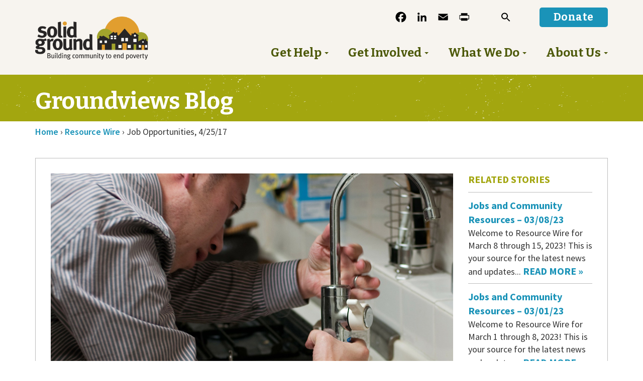

--- FILE ---
content_type: text/html; charset=UTF-8
request_url: https://www.solid-ground.org/job-opportunities-42517/
body_size: 23588
content:
<!doctype html>
<!--[if lt IE 7 ]> <html class="ie ie6 no-js" dir="ltr" lang="en-US"> <![endif]-->
<!--[if IE 7 ]>    <html class="ie ie7 no-js" dir="ltr" lang="en-US"> <![endif]-->
<!--[if IE 8 ]>    <html class="ie ie8 no-js" dir="ltr" lang="en-US"> <![endif]-->
<!--[if IE 9 ]>    <html class="ie ie9 no-js" dir="ltr" lang="en-US"> <![endif]-->
<!--[if gt IE 9]><!--><html class="no-js" dir="ltr" lang="en-US"><!--<![endif]-->
<head profile="http://gmpg.org/xfn/11">
<meta charset="UTF-8" />
   <meta name="viewport" content="width=device-width, initial-scale=1" />
<meta http-equiv="X-UA-Compatible" content="IE=edge">
<title>Job Opportunities, 4/25/17 - Solid Ground</title>
	<style>img:is([sizes="auto" i], [sizes^="auto," i]) { contain-intrinsic-size: 3000px 1500px }</style>
	
		<!-- All in One SEO 4.9.3 - aioseo.com -->
	<meta name="description" content="SPRING APPRENTICESHIP CAREER EXPO WHEN: Tuesday, May 2, 2017, 3–6pm 3–3:45pm: Session 1 (Youth 16-24) 4–4:45pm: Panel – Open to all 5–6pm: Session 2 (Adult 25+) WHERE: South Seattle College Georgetown Campus (6737 Corson Ave S, Seattle, WA 98108) WHAT: Apprenticeship opportunities for youth, ESL customers, veterans, recent graduates, entry level and experienced customers and" />
	<meta name="robots" content="max-image-preview:large" />
	<meta name="author" content="Carol Hiltner"/>
	<link rel="canonical" href="https://www.solid-ground.org/job-opportunities-42517/" />
	<meta name="generator" content="All in One SEO (AIOSEO) 4.9.3" />
		<meta property="og:locale" content="en_US" />
		<meta property="og:site_name" content="Solid Ground" />
		<meta property="og:type" content="article" />
		<meta property="og:title" content="Job Opportunities, 4/25/17 - Solid Ground" />
		<meta property="og:description" content="SPRING APPRENTICESHIP CAREER EXPO WHEN: Tuesday, May 2, 2017, 3–6pm 3–3:45pm: Session 1 (Youth 16-24) 4–4:45pm: Panel – Open to all 5–6pm: Session 2 (Adult 25+) WHERE: South Seattle College Georgetown Campus (6737 Corson Ave S, Seattle, WA 98108) WHAT: Apprenticeship opportunities for youth, ESL customers, veterans, recent graduates, entry level and experienced customers and" />
		<meta property="og:url" content="https://www.solid-ground.org/job-opportunities-42517/" />
		<meta property="og:image" content="https://s14621.pcdn.co/wp-content/uploads/2017/04/plumber-228010_1920.jpg" />
		<meta property="og:image:secure_url" content="https://s14621.pcdn.co/wp-content/uploads/2017/04/plumber-228010_1920.jpg" />
		<meta property="og:image:width" content="801" />
		<meta property="og:image:height" content="566" />
		<meta property="article:section" content="Resource Wire" />
		<meta property="article:tag" content="apprenticeships" />
		<meta property="article:tag" content="information technology" />
		<meta property="article:tag" content="kwa homecare" />
		<meta property="article:tag" content="logistics jobs" />
		<meta property="article:tag" content="renton career fair" />
		<meta property="article:tag" content="transportation jobs" />
		<meta property="article:published_time" content="2017-04-25T17:30:20+00:00" />
		<meta property="article:modified_time" content="2017-04-25T17:49:15+00:00" />
		<meta property="article:publisher" content="https://www.facebook.com/SolidGroundWA/" />
		<meta name="twitter:card" content="summary_large_image" />
		<meta name="twitter:site" content="@SolidGround" />
		<meta name="twitter:title" content="Job Opportunities, 4/25/17 - Solid Ground" />
		<meta name="twitter:description" content="SPRING APPRENTICESHIP CAREER EXPO WHEN: Tuesday, May 2, 2017, 3–6pm 3–3:45pm: Session 1 (Youth 16-24) 4–4:45pm: Panel – Open to all 5–6pm: Session 2 (Adult 25+) WHERE: South Seattle College Georgetown Campus (6737 Corson Ave S, Seattle, WA 98108) WHAT: Apprenticeship opportunities for youth, ESL customers, veterans, recent graduates, entry level and experienced customers and" />
		<meta name="twitter:creator" content="@SolidGround" />
		<meta name="twitter:image" content="https://s14621.pcdn.co/wp-content/uploads/2017/04/plumber-228010_1920.jpg" />
		<meta name="twitter:label1" content="Written by" />
		<meta name="twitter:data1" content="Carol Hiltner" />
		<meta name="twitter:label2" content="Est. reading time" />
		<meta name="twitter:data2" content="2 minutes" />
		<script type="application/ld+json" class="aioseo-schema">
			{"@context":"https:\/\/schema.org","@graph":[{"@type":"Article","@id":"https:\/\/www.solid-ground.org\/job-opportunities-42517\/#article","name":"Job Opportunities, 4\/25\/17 - Solid Ground","headline":"Job Opportunities, 4\/25\/17","author":{"@id":"https:\/\/www.solid-ground.org\/author\/carolhiltner\/#author"},"publisher":{"@id":"https:\/\/www.solid-ground.org\/#organization"},"image":{"@type":"ImageObject","url":"https:\/\/www.solid-ground.org\/wp-content\/uploads\/2017\/04\/plumber-228010_1920.jpg","width":801,"height":566,"caption":"plumber"},"datePublished":"2017-04-25T10:30:20-07:00","dateModified":"2017-04-25T10:49:15-07:00","inLanguage":"en-US","mainEntityOfPage":{"@id":"https:\/\/www.solid-ground.org\/job-opportunities-42517\/#webpage"},"isPartOf":{"@id":"https:\/\/www.solid-ground.org\/job-opportunities-42517\/#webpage"},"articleSection":"Resource Wire, apprenticeships, information technology, KWA Homecare, logistics jobs, Renton Career Fair, transportation jobs"},{"@type":"BreadcrumbList","@id":"https:\/\/www.solid-ground.org\/job-opportunities-42517\/#breadcrumblist","itemListElement":[{"@type":"ListItem","@id":"https:\/\/www.solid-ground.org#listItem","position":1,"name":"Home","item":"https:\/\/www.solid-ground.org","nextItem":{"@type":"ListItem","@id":"https:\/\/www.solid-ground.org\/groundviews\/resource-wire\/#listItem","name":"Resource Wire"}},{"@type":"ListItem","@id":"https:\/\/www.solid-ground.org\/groundviews\/resource-wire\/#listItem","position":2,"name":"Resource Wire","item":"https:\/\/www.solid-ground.org\/groundviews\/resource-wire\/","nextItem":{"@type":"ListItem","@id":"https:\/\/www.solid-ground.org\/job-opportunities-42517\/#listItem","name":"Job Opportunities, 4\/25\/17"},"previousItem":{"@type":"ListItem","@id":"https:\/\/www.solid-ground.org#listItem","name":"Home"}},{"@type":"ListItem","@id":"https:\/\/www.solid-ground.org\/job-opportunities-42517\/#listItem","position":3,"name":"Job Opportunities, 4\/25\/17","previousItem":{"@type":"ListItem","@id":"https:\/\/www.solid-ground.org\/groundviews\/resource-wire\/#listItem","name":"Resource Wire"}}]},{"@type":"Organization","@id":"https:\/\/www.solid-ground.org\/#organization","name":"Solid Ground","description":"Building community to end poverty","url":"https:\/\/www.solid-ground.org\/","logo":{"@type":"ImageObject","url":"https:\/\/www.solid-ground.org\/wp-content\/uploads\/2012\/03\/sg_logo_3color-1-inch.jpg","@id":"https:\/\/www.solid-ground.org\/job-opportunities-42517\/#organizationLogo","width":300,"height":116,"caption":"Solid Ground logo"},"image":{"@id":"https:\/\/www.solid-ground.org\/job-opportunities-42517\/#organizationLogo"},"sameAs":["https:\/\/www.facebook.com\/SolidGroundWA\/","https:\/\/twitter.com\/SolidGround"]},{"@type":"Person","@id":"https:\/\/www.solid-ground.org\/author\/carolhiltner\/#author","url":"https:\/\/www.solid-ground.org\/author\/carolhiltner\/","name":"Carol Hiltner"},{"@type":"WebPage","@id":"https:\/\/www.solid-ground.org\/job-opportunities-42517\/#webpage","url":"https:\/\/www.solid-ground.org\/job-opportunities-42517\/","name":"Job Opportunities, 4\/25\/17 - Solid Ground","description":"SPRING APPRENTICESHIP CAREER EXPO WHEN: Tuesday, May 2, 2017, 3\u20136pm 3\u20133:45pm: Session 1 (Youth 16-24) 4\u20134:45pm: Panel \u2013 Open to all 5\u20136pm: Session 2 (Adult 25+) WHERE: South Seattle College Georgetown Campus (6737 Corson Ave S, Seattle, WA 98108) WHAT: Apprenticeship opportunities for youth, ESL customers, veterans, recent graduates, entry level and experienced customers and","inLanguage":"en-US","isPartOf":{"@id":"https:\/\/www.solid-ground.org\/#website"},"breadcrumb":{"@id":"https:\/\/www.solid-ground.org\/job-opportunities-42517\/#breadcrumblist"},"author":{"@id":"https:\/\/www.solid-ground.org\/author\/carolhiltner\/#author"},"creator":{"@id":"https:\/\/www.solid-ground.org\/author\/carolhiltner\/#author"},"image":{"@type":"ImageObject","url":"https:\/\/www.solid-ground.org\/wp-content\/uploads\/2017\/04\/plumber-228010_1920.jpg","@id":"https:\/\/www.solid-ground.org\/job-opportunities-42517\/#mainImage","width":801,"height":566,"caption":"plumber"},"primaryImageOfPage":{"@id":"https:\/\/www.solid-ground.org\/job-opportunities-42517\/#mainImage"},"datePublished":"2017-04-25T10:30:20-07:00","dateModified":"2017-04-25T10:49:15-07:00"},{"@type":"WebSite","@id":"https:\/\/www.solid-ground.org\/#website","url":"https:\/\/www.solid-ground.org\/","name":"Solid Ground","description":"Building community to end poverty","inLanguage":"en-US","publisher":{"@id":"https:\/\/www.solid-ground.org\/#organization"}}]}
		</script>
		<!-- All in One SEO -->

<link rel='dns-prefetch' href='//static.addtoany.com' />
<link rel='dns-prefetch' href='//translate.google.com' />
<link rel='dns-prefetch' href='//www.google.com' />
<link rel='dns-prefetch' href='//stats.wp.com' />
<link rel='dns-prefetch' href='//maxcdn.bootstrapcdn.com' />
<link rel='dns-prefetch' href='//fonts.googleapis.com' />
<link rel="alternate" type="application/rss+xml" title="Solid Ground &raquo; Feed" href="https://www.solid-ground.org/feed/" />
<link rel="alternate" type="application/rss+xml" title="Solid Ground &raquo; Comments Feed" href="https://www.solid-ground.org/comments/feed/" />
<link rel="alternate" type="text/calendar" title="Solid Ground &raquo; iCal Feed" href="https://www.solid-ground.org/cfe-volunteer-calendar/?ical=1" />
<link rel="alternate" type="application/rss+xml" title="Solid Ground &raquo; Job Opportunities, 4/25/17 Comments Feed" href="https://www.solid-ground.org/job-opportunities-42517/feed/" />
<script type="text/javascript">
/* <![CDATA[ */
window._wpemojiSettings = {"baseUrl":"https:\/\/s.w.org\/images\/core\/emoji\/16.0.1\/72x72\/","ext":".png","svgUrl":"https:\/\/s.w.org\/images\/core\/emoji\/16.0.1\/svg\/","svgExt":".svg","source":{"concatemoji":"https:\/\/s14621.pcdn.co\/wp-includes\/js\/wp-emoji-release.min.js?ver=6.8.3"}};
/*! This file is auto-generated */
!function(s,n){var o,i,e;function c(e){try{var t={supportTests:e,timestamp:(new Date).valueOf()};sessionStorage.setItem(o,JSON.stringify(t))}catch(e){}}function p(e,t,n){e.clearRect(0,0,e.canvas.width,e.canvas.height),e.fillText(t,0,0);var t=new Uint32Array(e.getImageData(0,0,e.canvas.width,e.canvas.height).data),a=(e.clearRect(0,0,e.canvas.width,e.canvas.height),e.fillText(n,0,0),new Uint32Array(e.getImageData(0,0,e.canvas.width,e.canvas.height).data));return t.every(function(e,t){return e===a[t]})}function u(e,t){e.clearRect(0,0,e.canvas.width,e.canvas.height),e.fillText(t,0,0);for(var n=e.getImageData(16,16,1,1),a=0;a<n.data.length;a++)if(0!==n.data[a])return!1;return!0}function f(e,t,n,a){switch(t){case"flag":return n(e,"\ud83c\udff3\ufe0f\u200d\u26a7\ufe0f","\ud83c\udff3\ufe0f\u200b\u26a7\ufe0f")?!1:!n(e,"\ud83c\udde8\ud83c\uddf6","\ud83c\udde8\u200b\ud83c\uddf6")&&!n(e,"\ud83c\udff4\udb40\udc67\udb40\udc62\udb40\udc65\udb40\udc6e\udb40\udc67\udb40\udc7f","\ud83c\udff4\u200b\udb40\udc67\u200b\udb40\udc62\u200b\udb40\udc65\u200b\udb40\udc6e\u200b\udb40\udc67\u200b\udb40\udc7f");case"emoji":return!a(e,"\ud83e\udedf")}return!1}function g(e,t,n,a){var r="undefined"!=typeof WorkerGlobalScope&&self instanceof WorkerGlobalScope?new OffscreenCanvas(300,150):s.createElement("canvas"),o=r.getContext("2d",{willReadFrequently:!0}),i=(o.textBaseline="top",o.font="600 32px Arial",{});return e.forEach(function(e){i[e]=t(o,e,n,a)}),i}function t(e){var t=s.createElement("script");t.src=e,t.defer=!0,s.head.appendChild(t)}"undefined"!=typeof Promise&&(o="wpEmojiSettingsSupports",i=["flag","emoji"],n.supports={everything:!0,everythingExceptFlag:!0},e=new Promise(function(e){s.addEventListener("DOMContentLoaded",e,{once:!0})}),new Promise(function(t){var n=function(){try{var e=JSON.parse(sessionStorage.getItem(o));if("object"==typeof e&&"number"==typeof e.timestamp&&(new Date).valueOf()<e.timestamp+604800&&"object"==typeof e.supportTests)return e.supportTests}catch(e){}return null}();if(!n){if("undefined"!=typeof Worker&&"undefined"!=typeof OffscreenCanvas&&"undefined"!=typeof URL&&URL.createObjectURL&&"undefined"!=typeof Blob)try{var e="postMessage("+g.toString()+"("+[JSON.stringify(i),f.toString(),p.toString(),u.toString()].join(",")+"));",a=new Blob([e],{type:"text/javascript"}),r=new Worker(URL.createObjectURL(a),{name:"wpTestEmojiSupports"});return void(r.onmessage=function(e){c(n=e.data),r.terminate(),t(n)})}catch(e){}c(n=g(i,f,p,u))}t(n)}).then(function(e){for(var t in e)n.supports[t]=e[t],n.supports.everything=n.supports.everything&&n.supports[t],"flag"!==t&&(n.supports.everythingExceptFlag=n.supports.everythingExceptFlag&&n.supports[t]);n.supports.everythingExceptFlag=n.supports.everythingExceptFlag&&!n.supports.flag,n.DOMReady=!1,n.readyCallback=function(){n.DOMReady=!0}}).then(function(){return e}).then(function(){var e;n.supports.everything||(n.readyCallback(),(e=n.source||{}).concatemoji?t(e.concatemoji):e.wpemoji&&e.twemoji&&(t(e.twemoji),t(e.wpemoji)))}))}((window,document),window._wpemojiSettings);
/* ]]> */
</script>
<link rel='stylesheet' id='bs_bootstrap-css' href='https://s14621.pcdn.co/wp-content/plugins/bootstrap-shortcodes-tw/css/bootstrap.css?ver=6.8.3' type='text/css' media='all' />
<link rel='stylesheet' id='bs_shortcodes-css' href='https://s14621.pcdn.co/wp-content/plugins/bootstrap-shortcodes-tw/css/shortcodes.css?ver=6.8.3' type='text/css' media='all' />
<link rel='stylesheet' id='tribe-events-pro-mini-calendar-block-styles-css' href='https://s14621.pcdn.co/wp-content/plugins/events-calendar-pro/build/css/tribe-events-pro-mini-calendar-block.css?ver=7.7.11' type='text/css' media='all' />
<link rel='stylesheet' id='tec-variables-skeleton-css' href='https://s14621.pcdn.co/wp-content/plugins/the-events-calendar/common/build/css/variables-skeleton.css?ver=6.10.0' type='text/css' media='all' />
<link rel='stylesheet' id='tec-variables-full-css' href='https://s14621.pcdn.co/wp-content/plugins/the-events-calendar/common/build/css/variables-full.css?ver=6.10.0' type='text/css' media='all' />
<link rel='stylesheet' id='tribe-events-v2-virtual-single-block-css' href='https://s14621.pcdn.co/wp-content/plugins/events-calendar-pro/build/css/events-virtual-single-block.css?ver=7.7.11' type='text/css' media='all' />
<style id='wp-emoji-styles-inline-css' type='text/css'>

	img.wp-smiley, img.emoji {
		display: inline !important;
		border: none !important;
		box-shadow: none !important;
		height: 1em !important;
		width: 1em !important;
		margin: 0 0.07em !important;
		vertical-align: -0.1em !important;
		background: none !important;
		padding: 0 !important;
	}
</style>
<link rel='stylesheet' id='wp-block-library-css' href='https://s14621.pcdn.co/wp-includes/css/dist/block-library/style.min.css?ver=6.8.3' type='text/css' media='all' />
<style id='classic-theme-styles-inline-css' type='text/css'>
/*! This file is auto-generated */
.wp-block-button__link{color:#fff;background-color:#32373c;border-radius:9999px;box-shadow:none;text-decoration:none;padding:calc(.667em + 2px) calc(1.333em + 2px);font-size:1.125em}.wp-block-file__button{background:#32373c;color:#fff;text-decoration:none}
</style>
<link rel='stylesheet' id='aioseo/css/src/vue/standalone/blocks/table-of-contents/global.scss-css' href='https://s14621.pcdn.co/wp-content/plugins/all-in-one-seo-pack/dist/Lite/assets/css/table-of-contents/global.e90f6d47.css?ver=4.9.3' type='text/css' media='all' />
<link rel='stylesheet' id='mediaelement-css' href='https://s14621.pcdn.co/wp-includes/js/mediaelement/mediaelementplayer-legacy.min.css?ver=4.2.17' type='text/css' media='all' />
<link rel='stylesheet' id='wp-mediaelement-css' href='https://s14621.pcdn.co/wp-includes/js/mediaelement/wp-mediaelement.min.css?ver=6.8.3' type='text/css' media='all' />
<style id='jetpack-sharing-buttons-style-inline-css' type='text/css'>
.jetpack-sharing-buttons__services-list{display:flex;flex-direction:row;flex-wrap:wrap;gap:0;list-style-type:none;margin:5px;padding:0}.jetpack-sharing-buttons__services-list.has-small-icon-size{font-size:12px}.jetpack-sharing-buttons__services-list.has-normal-icon-size{font-size:16px}.jetpack-sharing-buttons__services-list.has-large-icon-size{font-size:24px}.jetpack-sharing-buttons__services-list.has-huge-icon-size{font-size:36px}@media print{.jetpack-sharing-buttons__services-list{display:none!important}}.editor-styles-wrapper .wp-block-jetpack-sharing-buttons{gap:0;padding-inline-start:0}ul.jetpack-sharing-buttons__services-list.has-background{padding:1.25em 2.375em}
</style>
<link rel='stylesheet' id='hashabr-block-style-css' href='https://s14621.pcdn.co/wp-content/plugins/hashbar-pro/blocks/src/assets/css/style-index.css?ver=1.5.1' type='text/css' media='all' />
<style id='global-styles-inline-css' type='text/css'>
:root{--wp--preset--aspect-ratio--square: 1;--wp--preset--aspect-ratio--4-3: 4/3;--wp--preset--aspect-ratio--3-4: 3/4;--wp--preset--aspect-ratio--3-2: 3/2;--wp--preset--aspect-ratio--2-3: 2/3;--wp--preset--aspect-ratio--16-9: 16/9;--wp--preset--aspect-ratio--9-16: 9/16;--wp--preset--color--black: #000000;--wp--preset--color--cyan-bluish-gray: #abb8c3;--wp--preset--color--white: #ffffff;--wp--preset--color--pale-pink: #f78da7;--wp--preset--color--vivid-red: #cf2e2e;--wp--preset--color--luminous-vivid-orange: #ff6900;--wp--preset--color--luminous-vivid-amber: #fcb900;--wp--preset--color--light-green-cyan: #7bdcb5;--wp--preset--color--vivid-green-cyan: #00d084;--wp--preset--color--pale-cyan-blue: #8ed1fc;--wp--preset--color--vivid-cyan-blue: #0693e3;--wp--preset--color--vivid-purple: #9b51e0;--wp--preset--gradient--vivid-cyan-blue-to-vivid-purple: linear-gradient(135deg,rgba(6,147,227,1) 0%,rgb(155,81,224) 100%);--wp--preset--gradient--light-green-cyan-to-vivid-green-cyan: linear-gradient(135deg,rgb(122,220,180) 0%,rgb(0,208,130) 100%);--wp--preset--gradient--luminous-vivid-amber-to-luminous-vivid-orange: linear-gradient(135deg,rgba(252,185,0,1) 0%,rgba(255,105,0,1) 100%);--wp--preset--gradient--luminous-vivid-orange-to-vivid-red: linear-gradient(135deg,rgba(255,105,0,1) 0%,rgb(207,46,46) 100%);--wp--preset--gradient--very-light-gray-to-cyan-bluish-gray: linear-gradient(135deg,rgb(238,238,238) 0%,rgb(169,184,195) 100%);--wp--preset--gradient--cool-to-warm-spectrum: linear-gradient(135deg,rgb(74,234,220) 0%,rgb(151,120,209) 20%,rgb(207,42,186) 40%,rgb(238,44,130) 60%,rgb(251,105,98) 80%,rgb(254,248,76) 100%);--wp--preset--gradient--blush-light-purple: linear-gradient(135deg,rgb(255,206,236) 0%,rgb(152,150,240) 100%);--wp--preset--gradient--blush-bordeaux: linear-gradient(135deg,rgb(254,205,165) 0%,rgb(254,45,45) 50%,rgb(107,0,62) 100%);--wp--preset--gradient--luminous-dusk: linear-gradient(135deg,rgb(255,203,112) 0%,rgb(199,81,192) 50%,rgb(65,88,208) 100%);--wp--preset--gradient--pale-ocean: linear-gradient(135deg,rgb(255,245,203) 0%,rgb(182,227,212) 50%,rgb(51,167,181) 100%);--wp--preset--gradient--electric-grass: linear-gradient(135deg,rgb(202,248,128) 0%,rgb(113,206,126) 100%);--wp--preset--gradient--midnight: linear-gradient(135deg,rgb(2,3,129) 0%,rgb(40,116,252) 100%);--wp--preset--font-size--small: 13px;--wp--preset--font-size--medium: 20px;--wp--preset--font-size--large: 36px;--wp--preset--font-size--x-large: 42px;--wp--preset--spacing--20: 0.44rem;--wp--preset--spacing--30: 0.67rem;--wp--preset--spacing--40: 1rem;--wp--preset--spacing--50: 1.5rem;--wp--preset--spacing--60: 2.25rem;--wp--preset--spacing--70: 3.38rem;--wp--preset--spacing--80: 5.06rem;--wp--preset--shadow--natural: 6px 6px 9px rgba(0, 0, 0, 0.2);--wp--preset--shadow--deep: 12px 12px 50px rgba(0, 0, 0, 0.4);--wp--preset--shadow--sharp: 6px 6px 0px rgba(0, 0, 0, 0.2);--wp--preset--shadow--outlined: 6px 6px 0px -3px rgba(255, 255, 255, 1), 6px 6px rgba(0, 0, 0, 1);--wp--preset--shadow--crisp: 6px 6px 0px rgba(0, 0, 0, 1);}:where(.is-layout-flex){gap: 0.5em;}:where(.is-layout-grid){gap: 0.5em;}body .is-layout-flex{display: flex;}.is-layout-flex{flex-wrap: wrap;align-items: center;}.is-layout-flex > :is(*, div){margin: 0;}body .is-layout-grid{display: grid;}.is-layout-grid > :is(*, div){margin: 0;}:where(.wp-block-columns.is-layout-flex){gap: 2em;}:where(.wp-block-columns.is-layout-grid){gap: 2em;}:where(.wp-block-post-template.is-layout-flex){gap: 1.25em;}:where(.wp-block-post-template.is-layout-grid){gap: 1.25em;}.has-black-color{color: var(--wp--preset--color--black) !important;}.has-cyan-bluish-gray-color{color: var(--wp--preset--color--cyan-bluish-gray) !important;}.has-white-color{color: var(--wp--preset--color--white) !important;}.has-pale-pink-color{color: var(--wp--preset--color--pale-pink) !important;}.has-vivid-red-color{color: var(--wp--preset--color--vivid-red) !important;}.has-luminous-vivid-orange-color{color: var(--wp--preset--color--luminous-vivid-orange) !important;}.has-luminous-vivid-amber-color{color: var(--wp--preset--color--luminous-vivid-amber) !important;}.has-light-green-cyan-color{color: var(--wp--preset--color--light-green-cyan) !important;}.has-vivid-green-cyan-color{color: var(--wp--preset--color--vivid-green-cyan) !important;}.has-pale-cyan-blue-color{color: var(--wp--preset--color--pale-cyan-blue) !important;}.has-vivid-cyan-blue-color{color: var(--wp--preset--color--vivid-cyan-blue) !important;}.has-vivid-purple-color{color: var(--wp--preset--color--vivid-purple) !important;}.has-black-background-color{background-color: var(--wp--preset--color--black) !important;}.has-cyan-bluish-gray-background-color{background-color: var(--wp--preset--color--cyan-bluish-gray) !important;}.has-white-background-color{background-color: var(--wp--preset--color--white) !important;}.has-pale-pink-background-color{background-color: var(--wp--preset--color--pale-pink) !important;}.has-vivid-red-background-color{background-color: var(--wp--preset--color--vivid-red) !important;}.has-luminous-vivid-orange-background-color{background-color: var(--wp--preset--color--luminous-vivid-orange) !important;}.has-luminous-vivid-amber-background-color{background-color: var(--wp--preset--color--luminous-vivid-amber) !important;}.has-light-green-cyan-background-color{background-color: var(--wp--preset--color--light-green-cyan) !important;}.has-vivid-green-cyan-background-color{background-color: var(--wp--preset--color--vivid-green-cyan) !important;}.has-pale-cyan-blue-background-color{background-color: var(--wp--preset--color--pale-cyan-blue) !important;}.has-vivid-cyan-blue-background-color{background-color: var(--wp--preset--color--vivid-cyan-blue) !important;}.has-vivid-purple-background-color{background-color: var(--wp--preset--color--vivid-purple) !important;}.has-black-border-color{border-color: var(--wp--preset--color--black) !important;}.has-cyan-bluish-gray-border-color{border-color: var(--wp--preset--color--cyan-bluish-gray) !important;}.has-white-border-color{border-color: var(--wp--preset--color--white) !important;}.has-pale-pink-border-color{border-color: var(--wp--preset--color--pale-pink) !important;}.has-vivid-red-border-color{border-color: var(--wp--preset--color--vivid-red) !important;}.has-luminous-vivid-orange-border-color{border-color: var(--wp--preset--color--luminous-vivid-orange) !important;}.has-luminous-vivid-amber-border-color{border-color: var(--wp--preset--color--luminous-vivid-amber) !important;}.has-light-green-cyan-border-color{border-color: var(--wp--preset--color--light-green-cyan) !important;}.has-vivid-green-cyan-border-color{border-color: var(--wp--preset--color--vivid-green-cyan) !important;}.has-pale-cyan-blue-border-color{border-color: var(--wp--preset--color--pale-cyan-blue) !important;}.has-vivid-cyan-blue-border-color{border-color: var(--wp--preset--color--vivid-cyan-blue) !important;}.has-vivid-purple-border-color{border-color: var(--wp--preset--color--vivid-purple) !important;}.has-vivid-cyan-blue-to-vivid-purple-gradient-background{background: var(--wp--preset--gradient--vivid-cyan-blue-to-vivid-purple) !important;}.has-light-green-cyan-to-vivid-green-cyan-gradient-background{background: var(--wp--preset--gradient--light-green-cyan-to-vivid-green-cyan) !important;}.has-luminous-vivid-amber-to-luminous-vivid-orange-gradient-background{background: var(--wp--preset--gradient--luminous-vivid-amber-to-luminous-vivid-orange) !important;}.has-luminous-vivid-orange-to-vivid-red-gradient-background{background: var(--wp--preset--gradient--luminous-vivid-orange-to-vivid-red) !important;}.has-very-light-gray-to-cyan-bluish-gray-gradient-background{background: var(--wp--preset--gradient--very-light-gray-to-cyan-bluish-gray) !important;}.has-cool-to-warm-spectrum-gradient-background{background: var(--wp--preset--gradient--cool-to-warm-spectrum) !important;}.has-blush-light-purple-gradient-background{background: var(--wp--preset--gradient--blush-light-purple) !important;}.has-blush-bordeaux-gradient-background{background: var(--wp--preset--gradient--blush-bordeaux) !important;}.has-luminous-dusk-gradient-background{background: var(--wp--preset--gradient--luminous-dusk) !important;}.has-pale-ocean-gradient-background{background: var(--wp--preset--gradient--pale-ocean) !important;}.has-electric-grass-gradient-background{background: var(--wp--preset--gradient--electric-grass) !important;}.has-midnight-gradient-background{background: var(--wp--preset--gradient--midnight) !important;}.has-small-font-size{font-size: var(--wp--preset--font-size--small) !important;}.has-medium-font-size{font-size: var(--wp--preset--font-size--medium) !important;}.has-large-font-size{font-size: var(--wp--preset--font-size--large) !important;}.has-x-large-font-size{font-size: var(--wp--preset--font-size--x-large) !important;}
:where(.wp-block-post-template.is-layout-flex){gap: 1.25em;}:where(.wp-block-post-template.is-layout-grid){gap: 1.25em;}
:where(.wp-block-columns.is-layout-flex){gap: 2em;}:where(.wp-block-columns.is-layout-grid){gap: 2em;}
:root :where(.wp-block-pullquote){font-size: 1.5em;line-height: 1.6;}
</style>
<link rel='stylesheet' id='google-language-translator-css' href='https://s14621.pcdn.co/wp-content/plugins/google-language-translator/css/style.css?ver=6.0.20' type='text/css' media='' />
<link rel='stylesheet' id='material-design-iconic-font-css' href='https://s14621.pcdn.co/wp-content/plugins/hashbar-pro/assets/css/material-design-iconic-font.min.css?ver=1.5.1' type='text/css' media='all' />
<link rel='stylesheet' id='hashbar-pro-frontend-css' href='https://s14621.pcdn.co/wp-content/plugins/hashbar-pro/assets/css/frontend.css?ver=1768691377' type='text/css' media='all' />
<link rel='stylesheet' id='rtec_styles-css' href='https://s14621.pcdn.co/wp-content/plugins/registrations-for-the-events-calendar-pro/css/rtec-styles.css?ver=2.28.2' type='text/css' media='all' />
<link rel='stylesheet' id='wpsimpleanchorslinks_styles-css' href='https://s14621.pcdn.co/wp-content/plugins/wp-simple-anchors-links/css/styles.css?ver=1.0.0' type='text/css' media='screen' />
<link rel='stylesheet' id='tribe-events-v2-single-skeleton-css' href='https://s14621.pcdn.co/wp-content/plugins/the-events-calendar/build/css/tribe-events-single-skeleton.css?ver=6.15.12.2' type='text/css' media='all' />
<link rel='stylesheet' id='tribe-events-v2-single-skeleton-full-css' href='https://s14621.pcdn.co/wp-content/plugins/the-events-calendar/build/css/tribe-events-single-full.css?ver=6.15.12.2' type='text/css' media='all' />
<link rel='stylesheet' id='tec-events-elementor-widgets-base-styles-css' href='https://s14621.pcdn.co/wp-content/plugins/the-events-calendar/build/css/integrations/plugins/elementor/widgets/widget-base.css?ver=6.15.12.2' type='text/css' media='all' />
<link rel='stylesheet' id='cff-css' href='https://s14621.pcdn.co/wp-content/plugins/custom-facebook-feed/assets/css/cff-style.min.css?ver=4.3.4' type='text/css' media='all' />
<link rel='stylesheet' id='sb-font-awesome-css' href='https://maxcdn.bootstrapcdn.com/font-awesome/4.7.0/css/font-awesome.min.css?ver=6.8.3' type='text/css' media='all' />
<link rel='stylesheet' id='ivory-search-styles-css' href='https://s14621.pcdn.co/wp-content/plugins/add-search-to-menu-premium/public/css/ivory-search.min.css?ver=5.5.12' type='text/css' media='all' />
<link rel='stylesheet' id='bsg_combined_css-css' href='https://s14621.pcdn.co/wp-content/themes/dist/css/style.min.css?ver=1765329063' type='text/css' media='all' />
<link rel='stylesheet' id='google_font1-css' href='//fonts.googleapis.com/css?family=Source+Sans+Pro:400,400italic,600,600italic,700,700italic&#038;subset=latin,latin-ext' type='text/css' media='all' />
<link rel='stylesheet' id='google_font2-css' href='//fonts.googleapis.com/css?family=Bitter:400,400italic,700,700italic&#038;subset=latin,latin-ext' type='text/css' media='all' />
<link rel='stylesheet' id='hurrytimer-css' href='https://s14621.pcdn.co/wp-content/uploads/hurrytimer/css/82c2bad422670b98.css?ver=6.8.3' type='text/css' media='all' />
<link rel='stylesheet' id='addtoany-css' href='https://s14621.pcdn.co/wp-content/plugins/add-to-any/addtoany.min.css?ver=1.16' type='text/css' media='all' />
<script type="text/javascript" src="https://s14621.pcdn.co/wp-includes/js/jquery/jquery.min.js?ver=3.7.1" id="jquery-core-js"></script>
<script type="text/javascript" src="https://s14621.pcdn.co/wp-includes/js/jquery/jquery-migrate.min.js?ver=3.4.1" id="jquery-migrate-js"></script>
<script type="text/javascript" src="https://s14621.pcdn.co/wp-content/plugins/bootstrap-shortcodes-tw/js/bootstrap.js?ver=6.8.3" id="bs_bootstrap-js"></script>
<script type="text/javascript" src="https://s14621.pcdn.co/wp-content/plugins/bootstrap-shortcodes-tw/js/init.js?ver=6.8.3" id="bs_init-js"></script>
<script type="text/javascript" id="addtoany-core-js-before">
/* <![CDATA[ */
window.a2a_config=window.a2a_config||{};a2a_config.callbacks=[];a2a_config.overlays=[];a2a_config.templates={};
a2a_config.icon_color="#f7f4ef,#000000";
/* ]]> */
</script>
<script type="text/javascript" defer src="https://static.addtoany.com/menu/page.js" id="addtoany-core-js"></script>
<script type="text/javascript" defer src="https://s14621.pcdn.co/wp-content/plugins/add-to-any/addtoany.min.js?ver=1.1" id="addtoany-jquery-js"></script>
<script type="text/javascript" src="https://s14621.pcdn.co/wp-content/plugins/hashbar-pro/assets/js/js.cookie.min.js?ver=1.5.1" id="js-cookie-js"></script>
<link rel="https://api.w.org/" href="https://www.solid-ground.org/wp-json/" /><link rel="alternate" title="JSON" type="application/json" href="https://www.solid-ground.org/wp-json/wp/v2/posts/20205" /><link rel="EditURI" type="application/rsd+xml" title="RSD" href="https://www.solid-ground.org/xmlrpc.php?rsd" />
<meta name="generator" content="WordPress 6.8.3" />
<link rel='shortlink' href='https://www.solid-ground.org/?p=20205' />
<link rel="alternate" title="oEmbed (JSON)" type="application/json+oembed" href="https://www.solid-ground.org/wp-json/oembed/1.0/embed?url=https%3A%2F%2Fwww.solid-ground.org%2Fjob-opportunities-42517%2F" />
<link rel="alternate" title="oEmbed (XML)" type="text/xml+oembed" href="https://www.solid-ground.org/wp-json/oembed/1.0/embed?url=https%3A%2F%2Fwww.solid-ground.org%2Fjob-opportunities-42517%2F&#038;format=xml" />
<!-- Start Fluid Video Embeds Style Tag -->
<style type="text/css">
/* Fluid Video Embeds */
.fve-video-wrapper {
    position: relative;
    overflow: hidden;
    height: 0;
    background-color: transparent;
    padding-bottom: 56.25%;
    margin: 0.5em 0;
}
.fve-video-wrapper iframe,
.fve-video-wrapper object,
.fve-video-wrapper embed {
    position: absolute;
    display: block;
    top: 0;
    left: 0;
    width: 100%;
    height: 100%;
}
.fve-video-wrapper a.hyperlink-image {
    position: relative;
    display: none;
}
.fve-video-wrapper a.hyperlink-image img {
    position: relative;
    z-index: 2;
    width: 100%;
}
.fve-video-wrapper a.hyperlink-image .fve-play-button {
    position: absolute;
    left: 35%;
    top: 35%;
    right: 35%;
    bottom: 35%;
    z-index: 3;
    background-color: rgba(40, 40, 40, 0.75);
    background-size: 100% 100%;
    border-radius: 10px;
}
.fve-video-wrapper a.hyperlink-image:hover .fve-play-button {
    background-color: rgba(0, 0, 0, 0.85);
}
</style>
<!-- End Fluid Video Embeds Style Tag -->
<style>#google_language_translator a{display:none!important;}div.skiptranslate.goog-te-gadget{display:inline!important;}.goog-te-gadget{color:transparent!important;}.goog-te-gadget{font-size:0px!important;}.goog-branding{display:none;}.goog-tooltip{display: none!important;}.goog-tooltip:hover{display: none!important;}.goog-text-highlight{background-color:transparent!important;border:none!important;box-shadow:none!important;}#google_language_translator select.goog-te-combo{color:#32373c;}div.skiptranslate{display:none!important;}body{top:0px!important;}#goog-gt-{display:none!important;}font font{background-color:transparent!important;box-shadow:none!important;position:initial!important;}#glt-translate-trigger{left:20px;right:auto;}#glt-translate-trigger > span{color:#ffffff;}#glt-translate-trigger{background:#f89406;}.goog-te-gadget .goog-te-combo{width:100%;}</style><meta name="facebook-domain-verification" content="82sni94glrymkvc95gfxlnzv6pfora" />

<meta name="google-site-verification" content="huSUDd1pyJ1CptwvJqXmDNx6o_U5xw7vviDAv97k_1A" />

<meta name="google-site-verification" content="9SoOzxtEGsai28tHfGENscIEasNKhJrbLN-8GDUjM5U" />

<!-- Google Verification -->
<meta name="google-site-verification" content="hqOiV8sEKwh5AQBS2HTvg9ViuGRY64h-fqOOjyACjzs" />

<!-- Meta Pixel Code -->
<script>
!function(f,b,e,v,n,t,s)
{if(f.fbq)return;n=f.fbq=function(){n.callMethod?
n.callMethod.apply(n,arguments):n.queue.push(arguments)};
if(!f._fbq)f._fbq=n;n.push=n;n.loaded=!0;n.version='2.0';
n.queue=[];t=b.createElement(e);t.async=!0;
t.src=v;s=b.getElementsByTagName(e)[0];
s.parentNode.insertBefore(t,s)}(window, document,'script',
'https://connect.facebook.net/en_US/fbevents.js');
fbq('init', '870885092068314');
fbq('track', 'PageView');
</script>
<noscript><img height="1" width="1" style="display:none"
src="https://www.facebook.com/tr?id=870885092068314&ev=PageView&noscript=1"
/></noscript>
<!-- End Meta Pixel Code -->

<!-- Google Tag Manager -->
<script>(function(w,d,s,l,i){w[l]=w[l]||[];w[l].push({'gtm.start':
new Date().getTime(),event:'gtm.js'});var f=d.getElementsByTagName(s)[0],
j=d.createElement(s),dl=l!='dataLayer'?'&l='+l:'';j.async=true;j.src=
'https://www.googletagmanager.com/gtm.js?id='+i+dl;f.parentNode.insertBefore(j,f);
})(window,document,'script','dataLayer','GTM-N43G96S');</script>
<!-- End Google Tag Manager -->
<!-- Style for popup button -->
<style>
#sgpb-popup-dialog-main-div{
text-align: center
}
	.home #our-impact .col-md-12 {
		display:none;
	}
</style><script type="text/javascript">//<![CDATA[
  function external_links_in_new_windows_loop() {
    if (!document.links) {
      document.links = document.getElementsByTagName('a');
    }
    var change_link = false;
    var force = '';
    var ignore = '';

    for (var t=0; t<document.links.length; t++) {
      var all_links = document.links[t];
      change_link = false;
      
      if(document.links[t].hasAttribute('onClick') == false) {
        // forced if the address starts with http (or also https), but does not link to the current domain
        if(all_links.href.search(/^http/) != -1 && all_links.href.search('www.solid-ground.org') == -1 && all_links.href.search(/^#/) == -1) {
          // console.log('Changed ' + all_links.href);
          change_link = true;
        }
          
        if(force != '' && all_links.href.search(force) != -1) {
          // forced
          // console.log('force ' + all_links.href);
          change_link = true;
        }
        
        if(ignore != '' && all_links.href.search(ignore) != -1) {
          // console.log('ignore ' + all_links.href);
          // ignored
          change_link = false;
        }

        if(change_link == true) {
          // console.log('Changed ' + all_links.href);
          document.links[t].setAttribute('onClick', 'javascript:window.open(\'' + all_links.href.replace(/'/g, '') + '\', \'_blank\', \'noopener\'); return false;');
          document.links[t].removeAttribute('target');
        }
      }
    }
  }
  
  // Load
  function external_links_in_new_windows_load(func)
  {  
    var oldonload = window.onload;
    if (typeof window.onload != 'function'){
      window.onload = func;
    } else {
      window.onload = function(){
        oldonload();
        func();
      }
    }
  }

  external_links_in_new_windows_load(external_links_in_new_windows_loop);
  //]]></script>


<!-- WP Simple Anchors Links 1.0.0 by Kilukru Media (www.kilukrumedia.com)-->
<!-- /WP Simple Anchors Links -->
<meta name="tec-api-version" content="v1"><meta name="tec-api-origin" content="https://www.solid-ground.org"><link rel="alternate" href="https://www.solid-ground.org/wp-json/tribe/events/v1/" />	<style>img#wpstats{display:none}</style>
		<link rel="pingback" href="https://www.solid-ground.org/xmlrpc.php" />

    <link rel="apple-touch-icon" sizes="144x144" href="https://s14621.pcdn.co/wp-content/themes/dist/tw-images/apple-touch-icon-144x144.png">
    <link rel="apple-touch-icon" sizes="152x152" href="https://s14621.pcdn.co/wp-content/themes/dist/tw-images/apple-touch-icon-152x152.png">
    <link rel="apple-touch-icon" sizes="180x180" href="https://s14621.pcdn.co/wp-content/themes/dist/tw-images/apple-touch-icon-180x180.png">
    <link rel="icon" type="image/png" href="https://s14621.pcdn.co/wp-content/themes/dist/tw-images/favicon-32x32.png" sizes="32x32">
    <link rel="icon" type="image/png" href="https://s14621.pcdn.co/wp-content/themes/dist/tw-images/android-chrome-192x192.png" sizes="192x192">
    <link rel="icon" type="image/png" href="https://s14621.pcdn.co/wp-content/themes/dist/tw-images/favicon-96x96.png" sizes="96x96">
    <link rel="icon" type="image/png" href="https://s14621.pcdn.co/wp-content/themes/dist/tw-images/favicon-16x16.png" sizes="16x16">
    <link rel="manifest" href="https://s14621.pcdn.co/wp-content/themes/dist/tw-images/manifest.json">
    <link rel="mask-icon" href="https://s14621.pcdn.co/wp-content/themes/dist/tw-images/safari-pinned-tab.svg" color="#5bbad5">
    <meta name="msapplication-TileColor" content="#da532c">
    <meta name="msapplication-TileImage" content="/mstile-144x144.png">
    <meta name="theme-color" content="#ffffff"><!--[if IE]><link rel="shortcut icon" href="https://s14621.pcdn.co/wp-content/themes/dist/tw-images/favicon.ico"><![endif]--><meta name="generator" content="Elementor 3.34.1; features: e_font_icon_svg, additional_custom_breakpoints; settings: css_print_method-external, google_font-enabled, font_display-swap">
			<style>
				.e-con.e-parent:nth-of-type(n+4):not(.e-lazyloaded):not(.e-no-lazyload),
				.e-con.e-parent:nth-of-type(n+4):not(.e-lazyloaded):not(.e-no-lazyload) * {
					background-image: none !important;
				}
				@media screen and (max-height: 1024px) {
					.e-con.e-parent:nth-of-type(n+3):not(.e-lazyloaded):not(.e-no-lazyload),
					.e-con.e-parent:nth-of-type(n+3):not(.e-lazyloaded):not(.e-no-lazyload) * {
						background-image: none !important;
					}
				}
				@media screen and (max-height: 640px) {
					.e-con.e-parent:nth-of-type(n+2):not(.e-lazyloaded):not(.e-no-lazyload),
					.e-con.e-parent:nth-of-type(n+2):not(.e-lazyloaded):not(.e-no-lazyload) * {
						background-image: none !important;
					}
				}
			</style>
			<!-- Hotjar Tracking Code for Solid Ground -->
<script>
    (function(h,o,t,j,a,r){
        h.hj=h.hj||function(){(h.hj.q=h.hj.q||[]).push(arguments)};
        h._hjSettings={hjid:6503964,hjsv:6};
        a=o.getElementsByTagName('head')[0];
        r=o.createElement('script');r.async=1;
        r.src=t+h._hjSettings.hjid+j+h._hjSettings.hjsv;
        a.appendChild(r);
    })(window,document,'https://static.hotjar.com/c/hotjar-','.js?sv=');
</script>		<style type="text/css" id="wp-custom-css">
			.tribe-events-calendar .tribe-events-future div[id*=tribe-events-daynum-]{
	color:	#707070;
}
.side.staff-stats {
	margin-top: 40px;	
}
.side.staff-stats img {
	display:none;	
}

.side.sidebar-contact.green-background {
	display:none;
}
		</style>
		<style type="text/css" media="screen">.is-menu path.search-icon-path { fill: #000000;}body .popup-search-close:after, body .search-close:after { border-color: #000000;}body .popup-search-close:before, body .search-close:before { border-color: #000000;}</style></head>
<body class="wp-singular post-template-default single single-post postid-20205 single-format-standard wp-theme-genesis wp-child-theme-dist tribe-no-js genesis header-full-width content-sidebar genesis-breadcrumbs-visible elementor-default elementor-kit-70916 modula-best-grid-gallery" itemscope itemtype="https://schema.org/WebPage"><span class="translation"><div id="google_language_translator" class="default-language-en"></div></span><a class="skip-to-main-content btn btn-large btn-orange" href="#main-content-container" tabindex="1">skip to main content</a><nav class="nav-secondary navbar navbar-inverse navbar-static-top" aria-label="Secondary" itemscope itemtype="https://schema.org/SiteNavigationElement">    <div class="container"><div class="row"><div class="col-md-12">
        <!-- Brand and toggle get grouped for better mobile display -->
        <div class="navbar-header">
        <div class="mobile-donate btn btn-blue visible-xs-inline-block"><a href="https://www.solid-ground.org/donate/online-donation/">Donate</a></div>
          <button type="button" class="navbar-toggle collapsed" data-toggle="collapse" data-target="#nav-collapse-secondary">
            <span class="sr-only">Toggle navigation</span>
            <span class="icon-bar"></span>
            <span class="icon-bar"></span>
            <span class="icon-bar"></span>
          </button></div><div class="collapse navbar-collapse" id="nav-collapse-secondary"><ul id="menu-utility-nav" class="nav navbar-nav"><li class="topnav-social"><div class="social-buttons visible-lg-block"><span class="title">Share this page!&nbsp;&nbsp;</span><div id="text-4" class="widget_text">			<div class="textwidget"><div class="addtoany_shortcode"><div class="a2a_kit a2a_kit_size_28 addtoany_list" data-a2a-url="https://www.solid-ground.org/job-opportunities-42517/" data-a2a-title="Job Opportunities, 4/25/17"><a class="a2a_button_facebook" href="https://www.addtoany.com/add_to/facebook?linkurl=https%3A%2F%2Fwww.solid-ground.org%2Fjob-opportunities-42517%2F&amp;linkname=Job%20Opportunities%2C%204%2F25%2F17" title="Facebook" rel="nofollow noopener" target="_blank"></a><a class="a2a_button_linkedin" href="https://www.addtoany.com/add_to/linkedin?linkurl=https%3A%2F%2Fwww.solid-ground.org%2Fjob-opportunities-42517%2F&amp;linkname=Job%20Opportunities%2C%204%2F25%2F17" title="LinkedIn" rel="nofollow noopener" target="_blank"></a><a class="a2a_button_email" href="https://www.addtoany.com/add_to/email?linkurl=https%3A%2F%2Fwww.solid-ground.org%2Fjob-opportunities-42517%2F&amp;linkname=Job%20Opportunities%2C%204%2F25%2F17" title="Email" rel="nofollow noopener" target="_blank"></a><a class="a2a_button_print" href="https://www.addtoany.com/add_to/print?linkurl=https%3A%2F%2Fwww.solid-ground.org%2Fjob-opportunities-42517%2F&amp;linkname=Job%20Opportunities%2C%204%2F25%2F17" title="Print" rel="nofollow noopener" target="_blank"></a></div></div>
</div>
		</div></div></li><li id="menu-item-66516" class="donate-button hidden-xs menu-item menu-item-type-custom menu-item-object-custom menu-item-66516"><a title="Donate" href="https://www.solid-ground.org/donate/online-donation/" itemprop="url"><span itemprop="name">Donate</span></a></li>
<li class=" astm-search-menu is-menu popup menu-item"><a href="#" role="button" aria-label="Search Icon Link"><svg width="20" height="20" class="search-icon" role="img" viewBox="2 9 20 5" focusable="false" aria-label="Search">
						<path class="search-icon-path" d="M15.5 14h-.79l-.28-.27C15.41 12.59 16 11.11 16 9.5 16 5.91 13.09 3 9.5 3S3 5.91 3 9.5 5.91 16 9.5 16c1.61 0 3.09-.59 4.23-1.57l.27.28v.79l5 4.99L20.49 19l-4.99-5zm-6 0C7.01 14 5 11.99 5 9.5S7.01 5 9.5 5 14 7.01 14 9.5 11.99 14 9.5 14z"></path></svg></a></li></ul></div></div></div></div></nav><nav class="nav-primary navbar navbar-default custom-navbar navbar-static-top" aria-label="Main" itemscope itemtype="https://schema.org/SiteNavigationElement">    <div class="container"><div class="row"><div class="col-md-12">
        <!-- Brand and toggle get grouped for better mobile display -->
        <div class="navbar-header">
        <div class="mobile-donate btn btn-blue visible-xs-inline-block"><a href="https://www.solid-ground.org/donate/online-donation/">Donate</a></div>
          <button type="button" class="navbar-toggle collapsed" data-toggle="collapse" data-target="#nav-collapse-primary">
            <span class="sr-only">Toggle navigation</span>
            <span class="icon-bar"></span>
            <span class="icon-bar"></span>
            <span class="icon-bar"></span>
          </button><a class="navbar-brand hidden-xs" id="logo" title="Building community to end poverty" href="https://www.solid-ground.org/">Solid Ground</a></div><div class="collapse navbar-collapse" id="nav-collapse-primary"><ul id="menu-donate-online" class="nav navbar-nav"><li id="menu-item-66472" class="menu-item menu-item-type-custom menu-item-object-custom menu-item-has-children menu-item-66472 dropdown"><a class="dropdown-toggle" title="Get Help" href="#" data-toggle="dropdown" aria-haspopup="true" itemprop="url"><span itemprop="name">Get Help</span> <span class="caret"></span></a>
<ul role="menu" class=" dropdown-menu">
	<li id="menu-item-66439" class="menu-item menu-item-type-post_type menu-item-object-page menu-item-66439"><a title="Food &#038; Nutrition" href="https://www.solid-ground.org/get-help/food-resources/" itemprop="url"><span itemprop="name">Food &#038; Nutrition</span></a></li>
	<li id="menu-item-66440" class="menu-item menu-item-type-post_type menu-item-object-page menu-item-66440"><a title="Housing Resources" href="https://www.solid-ground.org/get-help/housing/" itemprop="url"><span itemprop="name">Housing Resources</span></a></li>
	<li id="menu-item-66441" class="menu-item menu-item-type-post_type menu-item-object-page menu-item-66441"><a title="—Tenant Services" href="https://www.solid-ground.org/get-help/housing/for-tenants/" itemprop="url"><span itemprop="name">—Tenant Services</span></a></li>
	<li id="menu-item-66442" class="menu-item menu-item-type-post_type menu-item-object-page menu-item-66442"><a title="Legal Help with Public Benefits" href="https://www.solid-ground.org/get-help/health-care-and-public-benefits/" itemprop="url"><span itemprop="name">Legal Help with Public Benefits</span></a></li>
	<li id="menu-item-66443" class="menu-item menu-item-type-post_type menu-item-object-page menu-item-66443"><a title="Medicare Help &#038; Information" href="https://www.solid-ground.org/get-help/medicare-info/" itemprop="url"><span itemprop="name">Medicare Help &#038; Information</span></a></li>
	<li id="menu-item-67405" class="menu-item menu-item-type-post_type menu-item-object-page menu-item-67405"><a title="Resource Wire" href="https://www.solid-ground.org/resource-wire/" itemprop="url"><span itemprop="name">Resource Wire</span></a></li>
	<li id="menu-item-66445" class="menu-item menu-item-type-post_type menu-item-object-page menu-item-66445"><a title="Transportation" href="https://www.solid-ground.org/transportation/" itemprop="url"><span itemprop="name">Transportation</span></a></li>
	<li id="menu-item-66446" class="menu-item menu-item-type-post_type menu-item-object-page menu-item-66446"><a title="Workshops &#038; Webinars" href="https://www.solid-ground.org/get-help/workshops/" itemprop="url"><span itemprop="name">Workshops &#038; Webinars</span></a></li>
</ul>
</li>
<li id="menu-item-66473" class="menu-item menu-item-type-custom menu-item-object-custom menu-item-has-children menu-item-66473 dropdown"><a class="dropdown-toggle" title="Get Involved" href="#" data-toggle="dropdown" aria-haspopup="true" itemprop="url"><span itemprop="name">Get Involved</span> <span class="caret"></span></a>
<ul role="menu" class=" dropdown-menu">
	<li id="menu-item-66448" class="menu-item menu-item-type-post_type menu-item-object-page menu-item-66448"><a title="Ways to Give" href="https://www.solid-ground.org/donate/" itemprop="url"><span itemprop="name">Ways to Give</span></a></li>
	<li id="menu-item-68724" class="menu-item menu-item-type-post_type menu-item-object-page menu-item-68724"><a title="Advocacy Actions" href="https://www.solid-ground.org/get-involved/advocacy-actions/" itemprop="url"><span itemprop="name">Advocacy Actions</span></a></li>
	<li id="menu-item-66449" class="menu-item menu-item-type-post_type menu-item-object-page menu-item-66449"><a title="Careers" href="https://www.solid-ground.org/get-involved/careers/" itemprop="url"><span itemprop="name">Careers</span></a></li>
	<li id="menu-item-66450" class="menu-item menu-item-type-post_type menu-item-object-page menu-item-66450"><a title="Events" href="https://www.solid-ground.org/get-involved/events/" itemprop="url"><span itemprop="name">Events</span></a></li>
	<li id="menu-item-66454" class="menu-item menu-item-type-post_type menu-item-object-page menu-item-66454"><a title="Volunteer Opportunities" href="https://www.solid-ground.org/get-involved/volunteer/" itemprop="url"><span itemprop="name">Volunteer Opportunities</span></a></li>
	<li id="menu-item-66455" class="menu-item menu-item-type-post_type menu-item-object-page menu-item-66455"><a title="—Community Accountability Council" href="https://www.solid-ground.org/community-accountability-council/" itemprop="url"><span itemprop="name">—Community Accountability Council</span></a></li>
	<li id="menu-item-66456" class="menu-item menu-item-type-post_type menu-item-object-page menu-item-66456"><a title="—RSVP Senior Volunteers" href="https://www.solid-ground.org/get-involved/rsvp/" itemprop="url"><span itemprop="name">—RSVP Senior Volunteers</span></a></li>
	<li id="menu-item-66457" class="menu-item menu-item-type-post_type menu-item-object-page menu-item-66457"><a title="—SHIBA Medicare Volunteers" href="https://www.solid-ground.org/get-involved/shiba/" itemprop="url"><span itemprop="name">—SHIBA Medicare Volunteers</span></a></li>
</ul>
</li>
<li id="menu-item-66474" class="menu-item menu-item-type-custom menu-item-object-custom menu-item-has-children menu-item-66474 dropdown"><a class="dropdown-toggle" title="What We Do" href="#" data-toggle="dropdown" aria-haspopup="true" itemprop="url"><span itemprop="name">What We Do</span> <span class="caret"></span></a>
<ul role="menu" class=" dropdown-menu">
	<li id="menu-item-66465" class="menu-item menu-item-type-post_type menu-item-object-page menu-item-66465"><a title="Accessible Transportation" href="https://www.solid-ground.org/accessible-transportation/" itemprop="url"><span itemprop="name">Accessible Transportation</span></a></li>
	<li id="menu-item-66461" class="menu-item menu-item-type-post_type menu-item-object-page menu-item-66461"><a title="Advocacy" href="https://www.solid-ground.org/what-we-do/advocacy/" itemprop="url"><span itemprop="name">Advocacy</span></a></li>
	<li id="menu-item-66462" class="menu-item menu-item-type-post_type menu-item-object-page menu-item-66462"><a title="Food Access &#038; Education" href="https://www.solid-ground.org/what-we-do/food-access-education/" itemprop="url"><span itemprop="name">Food Access &#038; Education</span></a></li>
	<li id="menu-item-66463" class="menu-item menu-item-type-post_type menu-item-object-page menu-item-66463"><a title="Housing &#038; Homelessness Prevention" href="https://www.solid-ground.org/what-we-do/housing-homelessness/" itemprop="url"><span itemprop="name">Housing &#038; Homelessness Prevention</span></a></li>
	<li id="menu-item-66460" class="menu-item menu-item-type-post_type menu-item-object-page menu-item-66460"><a title="Race &#038; Social Justice" href="https://www.solid-ground.org/what-we-do/race-social-justice/" itemprop="url"><span itemprop="name">Race &#038; Social Justice</span></a></li>
	<li id="menu-item-66464" class="menu-item menu-item-type-post_type menu-item-object-page menu-item-66464"><a title="Resource Connections" href="https://www.solid-ground.org/what-we-do/more/" itemprop="url"><span itemprop="name">Resource Connections</span></a></li>
</ul>
</li>
<li id="menu-item-66475" class="menu-item menu-item-type-custom menu-item-object-custom menu-item-has-children menu-item-66475 dropdown"><a class="dropdown-toggle" title="About Us" href="#" data-toggle="dropdown" aria-haspopup="true" itemprop="url"><span itemprop="name">About Us</span> <span class="caret"></span></a>
<ul role="menu" class=" dropdown-menu">
	<li id="menu-item-66477" class="menu-item menu-item-type-post_type menu-item-object-page menu-item-66477"><a title="Mission &#038; Vision" href="https://www.solid-ground.org/mission/" itemprop="url"><span itemprop="name">Mission &#038; Vision</span></a></li>
	<li id="menu-item-66471" class="menu-item menu-item-type-post_type menu-item-object-page current_page_parent menu-item-66471"><a title="Blog" href="https://www.solid-ground.org/groundviews/" itemprop="url"><span itemprop="name">Blog</span></a></li>
	<li id="menu-item-66459" class="menu-item menu-item-type-post_type menu-item-object-page menu-item-66459"><a title="Our Story" href="https://www.solid-ground.org/our-story/" itemprop="url"><span itemprop="name">Our Story</span></a></li>
	<li id="menu-item-66476" class="menu-item menu-item-type-post_type menu-item-object-page menu-item-66476"><a title="Our Team" href="https://www.solid-ground.org/our-team/" itemprop="url"><span itemprop="name">Our Team</span></a></li>
	<li id="menu-item-66478" class="menu-item menu-item-type-post_type menu-item-object-page menu-item-66478"><a title="Publications" href="https://www.solid-ground.org/publications/" itemprop="url"><span itemprop="name">Publications</span></a></li>
	<li id="menu-item-66453" class="menu-item menu-item-type-post_type menu-item-object-page menu-item-66453"><a title="Get News &#038; Updates" target="_blank" href="https://www.solid-ground.org/get-involved/get-news-updates/" itemprop="url"><span itemprop="name">Get News &#038; Updates</span></a></li>
	<li id="menu-item-66468" class="menu-item menu-item-type-post_type menu-item-object-page menu-item-66468"><a title="Contact Us" href="https://www.solid-ground.org/contact/" itemprop="url"><span itemprop="name">Contact Us</span></a></li>
</ul>
</li>
<li class="right visible-xs-block search"><form method="get" class="search-form form-inline" action="https://www.solid-ground.org/" role="search">
    <div class="form-group">
        <label class="sr-only sr-only-focusable" for="bsg-search-form"> </label>
        <div class="input-group">
            <input type="search" class="search-field form-control input-sm" id="bsg-search-form" name="s" placeholder=" ">
            <span class="input-group-btn">
                <button type="submit" class="search-submit btn btn-default  input-sm">
                    <span class="glyphicon glyphicon-search" aria-hidden="true"></span>
                    <span class="sr-only">Search</span>
                </button>
            </span>
        </div>
    </div>
</form></li></ul></div></div></div></div></nav><div class="site-container"><div class="container visible-xs-block"><div class="row mobile-logo"><div class="col-xs-12"><a  id="logo" title="Building community to end poverty" href="https://www.solid-ground.org/"></a></div></div></div><header class="site-header container" itemscope itemtype="https://schema.org/WPHeader"><div class="title-area"></div></header><div class="container-fluid green-background">
            <div class="row">
                <div class="container">
                <div class="row">
                    <div class="col-lg-12">
                      <a href="https://www.solid-ground.org/groundviews/">
                        <h1>Groundviews Blog</h1>
                        </a>
                    </div>
                </div>
            </div>
        </div>
    </div><div class="container breadcrumb-container"><div class="breadcrumb"><span class="breadcrumb-link-wrap" itemprop="itemListElement" itemscope itemtype="https://schema.org/ListItem"><a class="breadcrumb-link" href="https://www.solid-ground.org/" itemprop="item"><span class="breadcrumb-link-text-wrap" itemprop="name">Home</span></a><meta itemprop="position" content="1"></span> &rsaquo; <span class="breadcrumb-link-wrap" itemprop="itemListElement" itemscope itemtype="https://schema.org/ListItem"><a class="breadcrumb-link" href="https://www.solid-ground.org/groundviews/resource-wire/" itemprop="item"><span class="breadcrumb-link-text-wrap" itemprop="name">Resource Wire</span></a><meta itemprop="position" content="2"></span> &rsaquo; Job Opportunities, 4/25/17</div></div><div class="site-inner container"><div class="wrap"><div class="content-sidebar-wrap row"><main class="content col-sm-8 col-md-9" id="main-content-container" tabindex="-1"><article class="post-20205 post type-post status-publish format-standard has-post-thumbnail category-resource-wire tag-apprenticeships tag-information-technology tag-kwa-homecare tag-logistics-jobs tag-renton-career-fair tag-transportation-jobs entry" aria-label="Job Opportunities, 4/25/17" itemscope itemtype="https://schema.org/CreativeWork"><img fetchpriority="high" src="https://s14621.pcdn.co/wp-content/plugins/lazy-load/images/1x1.trans.gif" data-lazy-src="https://s14621.pcdn.co/wp-content/uploads/2017/04/plumber-228010_1920.jpg" width="801" height="566" class="single-featured-image wp-post-image" alt="plumber" decoding="async" srcset="https://s14621.pcdn.co/wp-content/uploads/2017/04/plumber-228010_1920.jpg 801w, https://s14621.pcdn.co/wp-content/uploads/2017/04/plumber-228010_1920-300x212.jpg 300w, https://s14621.pcdn.co/wp-content/uploads/2017/04/plumber-228010_1920-768x543.jpg 768w, https://s14621.pcdn.co/wp-content/uploads/2017/04/plumber-228010_1920-361x255.jpg 361w" sizes="(max-width: 801px) 100vw, 801px" data-attachment-id="20348" data-permalink="https://www.solid-ground.org/job-opportunities-42517/plumber-228010_1920/" data-orig-file="https://s14621.pcdn.co/wp-content/uploads/2017/04/plumber-228010_1920.jpg" data-orig-size="801,566" data-comments-opened="1" data-image-meta="{&quot;aperture&quot;:&quot;0&quot;,&quot;credit&quot;:&quot;&quot;,&quot;camera&quot;:&quot;&quot;,&quot;caption&quot;:&quot;&quot;,&quot;created_timestamp&quot;:&quot;0&quot;,&quot;copyright&quot;:&quot;&quot;,&quot;focal_length&quot;:&quot;0&quot;,&quot;iso&quot;:&quot;0&quot;,&quot;shutter_speed&quot;:&quot;0&quot;,&quot;title&quot;:&quot;&quot;,&quot;orientation&quot;:&quot;1&quot;}" data-image-title="plumber" data-image-description="&lt;p&gt;plumber&lt;/p&gt;
" data-image-caption data-medium-file="https://s14621.pcdn.co/wp-content/uploads/2017/04/plumber-228010_1920-300x212.jpg" data-large-file="https://s14621.pcdn.co/wp-content/uploads/2017/04/plumber-228010_1920.jpg"><noscript><img width="801" height="566" src="https://s14621.pcdn.co/wp-content/uploads/2017/04/plumber-228010_1920.jpg" class="single-featured-image wp-post-image" alt="plumber" decoding="async" srcset="https://s14621.pcdn.co/wp-content/uploads/2017/04/plumber-228010_1920.jpg 801w, https://s14621.pcdn.co/wp-content/uploads/2017/04/plumber-228010_1920-300x212.jpg 300w, https://s14621.pcdn.co/wp-content/uploads/2017/04/plumber-228010_1920-768x543.jpg 768w, https://s14621.pcdn.co/wp-content/uploads/2017/04/plumber-228010_1920-361x255.jpg 361w" sizes="(max-width: 801px) 100vw, 801px" data-attachment-id="20348" data-permalink="https://www.solid-ground.org/job-opportunities-42517/plumber-228010_1920/" data-orig-file="https://s14621.pcdn.co/wp-content/uploads/2017/04/plumber-228010_1920.jpg" data-orig-size="801,566" data-comments-opened="1" data-image-meta="{&quot;aperture&quot;:&quot;0&quot;,&quot;credit&quot;:&quot;&quot;,&quot;camera&quot;:&quot;&quot;,&quot;caption&quot;:&quot;&quot;,&quot;created_timestamp&quot;:&quot;0&quot;,&quot;copyright&quot;:&quot;&quot;,&quot;focal_length&quot;:&quot;0&quot;,&quot;iso&quot;:&quot;0&quot;,&quot;shutter_speed&quot;:&quot;0&quot;,&quot;title&quot;:&quot;&quot;,&quot;orientation&quot;:&quot;1&quot;}" data-image-title="plumber" data-image-description="&lt;p&gt;plumber&lt;/p&gt;
" data-image-caption="" data-medium-file="https://s14621.pcdn.co/wp-content/uploads/2017/04/plumber-228010_1920-300x212.jpg" data-large-file="https://s14621.pcdn.co/wp-content/uploads/2017/04/plumber-228010_1920.jpg" /></noscript><h5 class="green category"><span class="category-label">Category: </span>Resource Wire</h5><h1 class="entry-title" itemprop="headline">Job Opportunities, 4/25/17</h1>
<p class="entry-meta"><time class="entry-time" itemprop="datePublished" datetime="2017-04-25T10:30:20-07:00">Posted April 25, 2017</time> by <span class="entry-author" itemprop="author" itemscope itemtype="https://schema.org/Person"><em><span class="entry-author-name" itemprop="name">Carol Hiltner</span></em></span></p><div class="entry-content clearfix" itemprop="text"><p><strong>SPRING APPRENTICESHIP CAREER EXPO</strong></p>
<p><span style="color: #a3a60f;"><strong>WHEN:</strong> </span>Tuesday, May 2, 2017, 3–6pm</p>
<ul>
<li>3–3:45pm: Session 1 (Youth 16-24)</li>
<li>4–4:45pm: Panel – Open to all</li>
<li>5–6pm: Session 2 (Adult 25+)</li>
</ul>
<p><span style="color: #a3a60f;"><strong>WHERE:</strong></span> <a href="http://georgetown.southseattle.edu/" target="_blank">South Seattle College Georgetown Campus</a> (<a href="https://www.google.com/maps/place/6737+Corson+Ave+S,+Seattle,+WA+98108/data=!4m2!3m1!1s0x549041922fb17bd3:0xe5b6ef9f74cbb37d?sa=X&amp;ved=0ahUKEwiR-fLP8r7TAhVir1QKHVnwCW0Q8gEIJDAA" target="_blank">6737 Corson Ave S, Seattle, WA 98108</a>)</p>
<p><span style="color: #a3a60f;"><strong>WHAT:</strong></span> Apprenticeship opportunities for youth, ESL customers, veterans, recent graduates, entry level and experienced customers and other interested people. Skilled tradespeople are in demand. Earn while you learn! Learn about livable wages. Explore the trades and network with representatives. Gain insight about the application process.<em> (A WorkSource, Renton Technical and South Seattle College Georgetown partnership.)</em></p>
<p><em><strong>Participating organizations</strong> (subject to change):</em></p>
<p>⇒ Aerospace Joint Apprenticeship (AJAC) ⇒ Puget Sound Electrical Apprenticeship ⇒ Pacific NW Regional Council of Carpenters ⇒ City of Seattle ⇒ King County Metro ⇒ IAM/Boeing Joint Apprenticeship Program ⇒ Apprenticeship &amp; Non-Traditional Employment for Women (ANEW) ⇒ more to come!</p>
<p><span style="color: #a3a60f;"><strong>QUESTIONS?</strong></span> Contact Roleta Batiste,  <span style="color: #595959;"><strong>206.477.6978</strong></span>, <a href="mailto:roleta.batiste@kingcounty.gov">roleta.batiste@kingcounty.gov</a></p>
<p><span style="color: #a3a60f;"><a href="https://worksource_springexpo.eventbrite.com" target="_blank"><strong>REGISTER NOW!</strong></a> </span>Registration is required for this event.</p>
<hr />
<p><img src="https://s14621.pcdn.co/wp-content/plugins/lazy-load/images/1x1.trans.gif" data-lazy-src="https://s14621.pcdn.co/wp-content/uploads/2017/04/home-care.jpg" loading="lazy" decoding="async" data-attachment-id="20351" data-permalink="https://www.solid-ground.org/job-opportunities-42517/home-care/" data-orig-file="https://s14621.pcdn.co/wp-content/uploads/2017/04/home-care.jpg" data-orig-size="801,276" data-comments-opened="1" data-image-meta="{&quot;aperture&quot;:&quot;0&quot;,&quot;credit&quot;:&quot;&quot;,&quot;camera&quot;:&quot;&quot;,&quot;caption&quot;:&quot;&quot;,&quot;created_timestamp&quot;:&quot;0&quot;,&quot;copyright&quot;:&quot;&quot;,&quot;focal_length&quot;:&quot;0&quot;,&quot;iso&quot;:&quot;0&quot;,&quot;shutter_speed&quot;:&quot;0&quot;,&quot;title&quot;:&quot;&quot;,&quot;orientation&quot;:&quot;0&quot;}" data-image-title="home-care" data-image-description="&lt;p&gt;home-care&lt;/p&gt;
" data-image-caption data-medium-file="https://s14621.pcdn.co/wp-content/uploads/2017/04/home-care-300x103.jpg" data-large-file="https://s14621.pcdn.co/wp-content/uploads/2017/04/home-care.jpg" class="size-full wp-image-20351 alignleft" alt="home-care" width="801" height="276" srcset="https://s14621.pcdn.co/wp-content/uploads/2017/04/home-care.jpg 801w, https://s14621.pcdn.co/wp-content/uploads/2017/04/home-care-300x103.jpg 300w, https://s14621.pcdn.co/wp-content/uploads/2017/04/home-care-768x265.jpg 768w" sizes="(max-width: 801px) 100vw, 801px"><noscript><img loading="lazy" decoding="async" data-attachment-id="20351" data-permalink="https://www.solid-ground.org/job-opportunities-42517/home-care/" data-orig-file="https://s14621.pcdn.co/wp-content/uploads/2017/04/home-care.jpg" data-orig-size="801,276" data-comments-opened="1" data-image-meta="{&quot;aperture&quot;:&quot;0&quot;,&quot;credit&quot;:&quot;&quot;,&quot;camera&quot;:&quot;&quot;,&quot;caption&quot;:&quot;&quot;,&quot;created_timestamp&quot;:&quot;0&quot;,&quot;copyright&quot;:&quot;&quot;,&quot;focal_length&quot;:&quot;0&quot;,&quot;iso&quot;:&quot;0&quot;,&quot;shutter_speed&quot;:&quot;0&quot;,&quot;title&quot;:&quot;&quot;,&quot;orientation&quot;:&quot;0&quot;}" data-image-title="home-care" data-image-description="&lt;p&gt;home-care&lt;/p&gt;
" data-image-caption="" data-medium-file="https://s14621.pcdn.co/wp-content/uploads/2017/04/home-care-300x103.jpg" data-large-file="https://s14621.pcdn.co/wp-content/uploads/2017/04/home-care.jpg" class="size-full wp-image-20351 alignleft" src="https://s14621.pcdn.co/wp-content/uploads/2017/04/home-care.jpg" alt="home-care" width="801" height="276" srcset="https://s14621.pcdn.co/wp-content/uploads/2017/04/home-care.jpg 801w, https://s14621.pcdn.co/wp-content/uploads/2017/04/home-care-300x103.jpg 300w, https://s14621.pcdn.co/wp-content/uploads/2017/04/home-care-768x265.jpg 768w" sizes="(max-width: 801px) 100vw, 801px" /></noscript></p>
<p><strong>KWA HOME CARE HIRING EVENTS</strong></p>
<p><span style="color: #a3a60f;"><strong>WHEN:</strong> </span>Tuesday, May 2, 11am-3pm<br />
<span style="color: #a3a60f;"><strong>WHERE:</strong></span> <a href="https://www.google.com/maps/place/31635+23rd+Avenue+South+a,+Federal+Way,+WA+98003/@47.3182542,-122.3064546,17z/data=!3m1!4b1!4m5!3m4!1s0x5490577f3808012d:0x853fb3057786b560!8m2!3d47.3182542!4d-122.3042659" target="_blank">31635 23rd Ave S, Ste A, Federal Way, WA 98003</a><br />
<span style="color: #595959;"><strong>253.946.1995</strong></span></p>
<p><span style="color: #a3a60f;"><strong>WHEN:</strong> </span>Tuesday, May 9, 10am-2pm<br />
<span style="color: #a3a60f;"><strong>WHERE:</strong></span> <a href="https://www.google.com/maps/place/123+96th+St+E,+Tacoma,+WA+98445/data=!4m2!3m1!1s0x549101c2cf0fc7c7:0xeeea9fe2ea150cbc?sa=X&amp;ved=0ahUKEwi64-_mlL_TAhUGxVQKHd9uCGUQ8gEIJDAA" target="_blank">123 E 96th St, Tacoma, WA 98445</a><br />
<span style="color: #595959;"><strong> 253.535.4202</strong></span></p>
<p><span style="color: #a3a60f;"><strong>WHAT:</strong> </span><a href="http://www.kwacares.org" target="_blank">Korean Women&#8217;s Association</a> is filling 75 positions in King and Pierce County: In-Home Caregivers, Personal and Home Care Aides, Certified Nursing Assistants and more. Come prepared to meet with hiring representatives for on-the-spot interviews. You can also <a href="https://kwacares.applicantpro.com/jobs/" target="_blank">apply quickly online</a>.</p>
<p><em><strong>Benefits include:</strong></em></p>
<ul>
<li>Mileage reimbursement</li>
<li>Medical, dental, vision coverage</li>
<li>Weekend differentials</li>
<li>Employee referral bonuses</li>
<li>100% paid HCA training</li>
<li>$12.27-15.45 DOE</li>
<li>Flexible schedule</li>
<li>Paid time off</li>
</ul>
<p><span style="color: #a3a60f;"><strong>QUESTIONS?</strong></span> <span style="color: #595959;"><strong>888.508.2780</strong></span></p>
<p><a href="https://kwacares.applicantpro.com/jobs/" target="_blank"><strong>APPLY ONLINE</strong></a></p>
<hr />
<p><img src="https://s14621.pcdn.co/wp-content/plugins/lazy-load/images/1x1.trans.gif" data-lazy-src="https://s14621.pcdn.co/wp-content/uploads/2017/04/May-3-2017-Renton-Career-Fair-Flyer-final.jpg" loading="lazy" decoding="async" data-attachment-id="20213" data-permalink="https://www.solid-ground.org/job-opportunities-42517/career-fair-2017-rtc_flyer/" data-orig-file="https://s14621.pcdn.co/wp-content/uploads/2017/04/May-3-2017-Renton-Career-Fair-Flyer-final.jpg" data-orig-size="801,161" data-comments-opened="1" data-image-meta="{&quot;aperture&quot;:&quot;0&quot;,&quot;credit&quot;:&quot;&quot;,&quot;camera&quot;:&quot;&quot;,&quot;caption&quot;:&quot;People icon ,professions icons , worker set , eps10 vector format&quot;,&quot;created_timestamp&quot;:&quot;0&quot;,&quot;copyright&quot;:&quot;&quot;,&quot;focal_length&quot;:&quot;0&quot;,&quot;iso&quot;:&quot;0&quot;,&quot;shutter_speed&quot;:&quot;0&quot;,&quot;title&quot;:&quot;Career Fair 2017 RTC_Flyer&quot;,&quot;orientation&quot;:&quot;1&quot;}" data-image-title="Career Fair 2017 RTC_Flyer" data-image-description="&lt;p&gt;CAREER FAIR&lt;/p&gt;
" data-image-caption data-medium-file="https://s14621.pcdn.co/wp-content/uploads/2017/04/May-3-2017-Renton-Career-Fair-Flyer-final-300x60.jpg" data-large-file="https://s14621.pcdn.co/wp-content/uploads/2017/04/May-3-2017-Renton-Career-Fair-Flyer-final.jpg" class="size-full wp-image-20213 alignleft" alt="CAREER FAIR" width="801" height="161" srcset="https://s14621.pcdn.co/wp-content/uploads/2017/04/May-3-2017-Renton-Career-Fair-Flyer-final.jpg 801w, https://s14621.pcdn.co/wp-content/uploads/2017/04/May-3-2017-Renton-Career-Fair-Flyer-final-300x60.jpg 300w, https://s14621.pcdn.co/wp-content/uploads/2017/04/May-3-2017-Renton-Career-Fair-Flyer-final-768x154.jpg 768w" sizes="(max-width: 801px) 100vw, 801px"><noscript><img loading="lazy" decoding="async" data-attachment-id="20213" data-permalink="https://www.solid-ground.org/job-opportunities-42517/career-fair-2017-rtc_flyer/" data-orig-file="https://s14621.pcdn.co/wp-content/uploads/2017/04/May-3-2017-Renton-Career-Fair-Flyer-final.jpg" data-orig-size="801,161" data-comments-opened="1" data-image-meta="{&quot;aperture&quot;:&quot;0&quot;,&quot;credit&quot;:&quot;&quot;,&quot;camera&quot;:&quot;&quot;,&quot;caption&quot;:&quot;People icon ,professions icons , worker set , eps10 vector format&quot;,&quot;created_timestamp&quot;:&quot;0&quot;,&quot;copyright&quot;:&quot;&quot;,&quot;focal_length&quot;:&quot;0&quot;,&quot;iso&quot;:&quot;0&quot;,&quot;shutter_speed&quot;:&quot;0&quot;,&quot;title&quot;:&quot;Career Fair 2017 RTC_Flyer&quot;,&quot;orientation&quot;:&quot;1&quot;}" data-image-title="Career Fair 2017 RTC_Flyer" data-image-description="&lt;p&gt;CAREER FAIR&lt;/p&gt;
" data-image-caption="" data-medium-file="https://s14621.pcdn.co/wp-content/uploads/2017/04/May-3-2017-Renton-Career-Fair-Flyer-final-300x60.jpg" data-large-file="https://s14621.pcdn.co/wp-content/uploads/2017/04/May-3-2017-Renton-Career-Fair-Flyer-final.jpg" class="size-full wp-image-20213 alignleft" src="https://s14621.pcdn.co/wp-content/uploads/2017/04/May-3-2017-Renton-Career-Fair-Flyer-final.jpg" alt="CAREER FAIR" width="801" height="161" srcset="https://s14621.pcdn.co/wp-content/uploads/2017/04/May-3-2017-Renton-Career-Fair-Flyer-final.jpg 801w, https://s14621.pcdn.co/wp-content/uploads/2017/04/May-3-2017-Renton-Career-Fair-Flyer-final-300x60.jpg 300w, https://s14621.pcdn.co/wp-content/uploads/2017/04/May-3-2017-Renton-Career-Fair-Flyer-final-768x154.jpg 768w" sizes="(max-width: 801px) 100vw, 801px" /></noscript></p>
<p><strong>RENTON THIRD ANNUAL CAREER FAIR</strong></p>
<p><span style="color: #a3a60f;"><strong>WHEN:</strong> </span>Wednesday, May 3, 2017, 3–6pm</p>
<p><span style="color: #a3a60f;"><strong>WHERE:</strong> </span><a href="https://rtc.edu/" target="_blank">Renton Technical College</a> Cafeteria (Building 1, <a href="https://www.google.com/maps/place/3000+NE+4th+St,+Renton,+WA+98056/@47.4892822,-122.1785318,17z/data=!3m1!4b1!4m5!3m4!1s0x5490680aeb46fb4d:0xbea6103358b4266f!8m2!3d47.4892822!4d-122.1763431" target="_blank">3000 NE 4th St, Renton, WA, 98056</a>)</p>
<p><span style="color: #a3a60f;"><strong>WHAT:</strong></span> Over 40+ employers! For recent graduates, students, job seekers including youth, ESL job seekers and veterans. <em>(Provided in partnership with Renton Technical College, City of Renton, Renton Chamber of Commerce and WorkSource Renton.)</em></p>
<p><span style="color: #a3a60f;"><strong>QUESTIONS?</strong></span> <span style="color: #363636;">Contact Anthony Covington, <a href="mailto:acovington@rtc.edu" target="_blank">acovington@rtc.edu</a></span></p>
<p><span style="color: #a3a60f;"><strong>MORE INFO: </strong></span>Visit the <a href="http://chamber.gorenton.com/events/details/2017-renton-career-fair-4008" target="_blank">2017 Renton Career Fair webpage</a> for a complete list of participating employers and shuttle bus times. No registration needed; just come to Renton Technical College and bring your resume!</p>
<hr />
<p><img src="https://s14621.pcdn.co/wp-content/plugins/lazy-load/images/1x1.trans.gif" data-lazy-src="https://s14621.pcdn.co/wp-content/uploads/2017/04/CASE_IT_Transportation_Logistics_Job_Fair_FLYER.jpg" loading="lazy" decoding="async" class="aligncenter size-full wp-image-20212" alt="JOB FAIR" width="801" height="451"><noscript><img loading="lazy" decoding="async" class="aligncenter size-full wp-image-20212" src="https://s14621.pcdn.co/wp-content/uploads/2017/04/CASE_IT_Transportation_Logistics_Job_Fair_FLYER.jpg" alt="JOB FAIR" width="801" height="451" /></noscript></p>
<p><strong>INFORMATION TECHNOLOGY TRANSPORTATION &amp; LOGISTICS JOB FAIR</strong></p>
<p><span style="color: #a3a60f;"><strong>WHEN:</strong></span> Thursday, May 4, 2017, 10am-12noon</p>
<p><span style="color: #a3a60f;"><strong>WHERE:</strong></span> Highline College (<a href="https://www.google.com/maps/place/2400+S+240th+St,+Des+Moines,+WA+98198/data=!4m2!3m1!1s0x54905bb46d235b37:0x41e9c6f3a471a172?sa=X&amp;ved=0ahUKEwid8tXE9r7TAhVN9mMKHRjpCFMQ8gEIJDAA" target="_blank">2400 S 240th St, Building 8, Des Moines, WA 98198</a>). Please allow time for parking. Bus Lines that serve Highline College: Routes #121, 122, 166, 156</p>
<p><span style="color: #a3a60f;"><strong>WHAT:</strong></span> For students, entry level and experienced job seekers, as well as those looking for training information and other local resources. Open to the public. In partnership with WorkSource, Highline College Career &amp; Student Employment and Global Trade &amp; Supply Chain Management.</p>
<p><em><strong>Participating employers</strong></em> <em>(subject to change):</em></p>
<p style="text-align: left;">⇒ Aerotek  ⇒ AtWork IT Personnel Services  ⇒ Auto Warehousing Company  ⇒ Commercial Driver School (CDS) ⇒ Service Linen Supply / MediCleanse  ⇒ Professional Transportation, Inc.  ⇒ Transdev Services, Inc.  ⇒ Port of Seattle  ⇒ Domino’s ⇒ First Group  ⇒ SmartTalent  ⇒ Home Depot  ⇒ Transdev Services, Inc.  ⇒ more to come!</p>
<p><span style="color: #a3a60f;"><strong><a href="https://studentemployment.highline.edu/jobfair" target="_blank">MORE INFO:</a> </strong></span>Registration required at the door on the day of the event.</p>
<div class="addtoany_share_save_container addtoany_content addtoany_content_bottom"><div class="addtoany_header">Share this post!</div><div class="a2a_kit a2a_kit_size_28 addtoany_list" data-a2a-url="https://www.solid-ground.org/job-opportunities-42517/" data-a2a-title="Job Opportunities, 4/25/17"><a class="a2a_button_facebook" href="https://www.addtoany.com/add_to/facebook?linkurl=https%3A%2F%2Fwww.solid-ground.org%2Fjob-opportunities-42517%2F&amp;linkname=Job%20Opportunities%2C%204%2F25%2F17" title="Facebook" rel="nofollow noopener" target="_blank"></a><a class="a2a_button_linkedin" href="https://www.addtoany.com/add_to/linkedin?linkurl=https%3A%2F%2Fwww.solid-ground.org%2Fjob-opportunities-42517%2F&amp;linkname=Job%20Opportunities%2C%204%2F25%2F17" title="LinkedIn" rel="nofollow noopener" target="_blank"></a><a class="a2a_button_email" href="https://www.addtoany.com/add_to/email?linkurl=https%3A%2F%2Fwww.solid-ground.org%2Fjob-opportunities-42517%2F&amp;linkname=Job%20Opportunities%2C%204%2F25%2F17" title="Email" rel="nofollow noopener" target="_blank"></a><a class="a2a_button_print" href="https://www.addtoany.com/add_to/print?linkurl=https%3A%2F%2Fwww.solid-ground.org%2Fjob-opportunities-42517%2F&amp;linkname=Job%20Opportunities%2C%204%2F25%2F17" title="Print" rel="nofollow noopener" target="_blank"></a></div></div><!--<rdf:RDF xmlns:rdf="http://www.w3.org/1999/02/22-rdf-syntax-ns#"
			xmlns:dc="http://purl.org/dc/elements/1.1/"
			xmlns:trackback="http://madskills.com/public/xml/rss/module/trackback/">
		<rdf:Description rdf:about="https://www.solid-ground.org/job-opportunities-42517/"
    dc:identifier="https://www.solid-ground.org/job-opportunities-42517/"
    dc:title="Job Opportunities, 4/25/17"
    trackback:ping="https://www.solid-ground.org/job-opportunities-42517/trackback/" />
</rdf:RDF>-->
</div><section class="author-box" itemprop="author" itemscope itemtype="https://schema.org/Person"><span class="author-box-title">Carol Hiltner, </span><span class="author-box-content" itemprop="description">Former Resource Wire Volunteer</span></section><ul class="pagination"><li class="previous"><a href="https://www.solid-ground.org/thank-you-volunteers/" rel="next">&laquo; Previous Post</a></li><li class="next"><a href="https://www.solid-ground.org/thank-you-volunteers/" rel="next">Next Post &raquo;</a></li></il><footer class="entry-footer"></footer></article><h2 class="screen-reader-text">Reader Interactions</h2>	<div id="respond" class="comment-respond">
		<h3 id="reply-title" class="comment-reply-title">Leave a Comment <small><a rel="nofollow" id="cancel-comment-reply-link" href="/job-opportunities-42517/#respond" style="display:none;">Cancel reply</a></small></h3><form action="https://www.solid-ground.org/wp-comments-post.php" method="post" id="commentform" class="comment-form"><p class="comment-notes"><span id="email-notes">Your email address will not be published.</span> <span class="required-field-message">Required fields are marked <span class="required">*</span></span></p><p class="comment-form-comment"><textarea id="comment" name="comment" cols="45" rows="8" maxlength="65525" required="required"></textarea></p><p class="comment-form-author"><label for="author">Name <span class="required">*</span></label> <input id="author" name="author" type="text" value="" size="30" maxlength="245" autocomplete="name" required /></p>
<p class="comment-form-email"><label for="email">Email <span class="required">*</span></label> <input id="email" name="email" type="email" value="" size="30" maxlength="100" aria-describedby="email-notes" autocomplete="email" required /></p>
<p class="comment-form-url"><label for="url">Website</label> <input id="url" name="url" type="url" value="" size="30" maxlength="200" autocomplete="url" /></p>
<p class="comment-form-cookies-consent"><input id="wp-comment-cookies-consent" name="wp-comment-cookies-consent" type="checkbox" value="yes" /> <label for="wp-comment-cookies-consent">Save my name, email, and website in this browser for the next time I comment.</label></p>
<p class="form-submit"><input name="submit" type="submit" id="submit" class="submit" value="Post Comment" /> <input type='hidden' name='comment_post_ID' value='20205' id='comment_post_ID' />
<input type='hidden' name='comment_parent' id='comment_parent' value='0' />
</p> <p class="comment-form-aios-antibot-keys"><input type="hidden" name="gxtg4cab" value="yz6cdmhwtqnj" ><input type="hidden" name="mwitzdg2" value="j1tajq8sat0g" ><input type="hidden" name="por1xuty" value="8eqpd2o0xu6g" ><input type="hidden" name="zt6bh566" value="dyw3qkux3n3z" ><input type="hidden" name="aios_antibot_keys_expiry" id="aios_antibot_keys_expiry" value="1768867200"></p><p style="display: none;"><input type="hidden" id="akismet_comment_nonce" name="akismet_comment_nonce" value="046951ea10" /></p><p style="display: none !important;" class="akismet-fields-container" data-prefix="ak_"><label>&#916;<textarea name="ak_hp_textarea" cols="45" rows="8" maxlength="100"></textarea></label><input type="hidden" id="ak_js_1" name="ak_js" value="0"/><script>document.getElementById( "ak_js_1" ).setAttribute( "value", ( new Date() ).getTime() );</script></p></form>	</div><!-- #respond -->
	</main><aside class="sidebar sidebar-primary widget-area col-sm-4 col-md-3" role="complementary" aria-label="Primary Sidebar" itemscope itemtype="https://schema.org/WPSideBar"><h2 class="genesis-sidebar-title screen-reader-text">Primary Sidebar</h2><h4 class="related">Related Stories</h4><div class="related-posts">
                    <a href="https://www.solid-ground.org/jobs-and-community-resources-03-08-23/">Jobs and Community Resources – 03/08/23</a><br />Welcome to Resource Wire for March 8 through 15, 2023! This is your source for the latest news and updates<span>... </span><a class="more" href="https://www.solid-ground.org/jobs-and-community-resources-03-08-23/">Read More&nbsp;&raquo;</a></div><div class="related-posts">
                    <a href="https://www.solid-ground.org/jobs-and-community-resources-03-01-23/">Jobs and Community Resources – 03/01/23</a><br />Welcome to Resource Wire for March 1 through 8, 2023! This is your source for the latest news and updates<span>... </span><a class="more" href="https://www.solid-ground.org/jobs-and-community-resources-03-01-23/">Read More&nbsp;&raquo;</a></div><div class="related-posts">
                    <a href="https://www.solid-ground.org/jobs-and-community-resources-02-22-23/">Jobs and Community Resources – 02/22/23</a><br />Welcome to Resource Wire for February 22 through March 1, 2023! This is your source for the latest news and<span>... </span><a class="more" href="https://www.solid-ground.org/jobs-and-community-resources-02-22-23/">Read More&nbsp;&raquo;</a></div><div class="related-posts">
                    <a href="https://www.solid-ground.org/jobs-and-community-resources-02-15-23/">Jobs and Community Resources – 02/15/23</a><br />Welcome to Resource Wire for the week of February 15-22, 2023! This is your source for the latest news and<span>... </span><a class="more" href="https://www.solid-ground.org/jobs-and-community-resources-02-15-23/">Read More&nbsp;&raquo;</a></div><div class="related-posts">
                    <a href="https://www.solid-ground.org/jobs-and-community-resources-02-08-23/">Jobs and Community Resources – 02/08/23</a><br />Welcome to Resource Wire for the week of February 8-15, 2023! This is your source for the latest news and<span>... </span><a class="more" href="https://www.solid-ground.org/jobs-and-community-resources-02-08-23/">Read More&nbsp;&raquo;</a></div></aside></div></div></div><div class="container">
                    <div class="row blue-background groundviews-signup">
                        <div class="subscribe-title">
                            <span class="mail-icon"></span>
                            <h3>Get News and Updates</h3>
                        </div>
                        <a class="btn btn-orange" href="https://www.solid-ground.org/get-involved/get-news-updates/">Sign Up</a>

                </div></div><div class="container"><div class="engagement-module-wrapper"></div></div><div id="footer-wrap">
    <footer>
        <div id="top-footer-wrap-new">
            <div class="container"><div id="nav_menu-2" class="widget widget_nav_menu"><div class="menu-donate-online-container"><ul id="menu-donate-online-1" class="menu"><li class="menu-item menu-item-type-custom menu-item-object-custom menu-item-has-children menu-item-66472"><a itemprop="url">Get Help</a>
<ul class="sub-menu">
	<li class="menu-item menu-item-type-post_type menu-item-object-page menu-item-66439"><a href="https://www.solid-ground.org/get-help/food-resources/" itemprop="url">Food &#038; Nutrition</a></li>
	<li class="menu-item menu-item-type-post_type menu-item-object-page menu-item-66440"><a href="https://www.solid-ground.org/get-help/housing/" itemprop="url">Housing Resources</a></li>
	<li class="menu-item menu-item-type-post_type menu-item-object-page menu-item-66441"><a href="https://www.solid-ground.org/get-help/housing/for-tenants/" itemprop="url">—Tenant Services</a></li>
	<li class="menu-item menu-item-type-post_type menu-item-object-page menu-item-66442"><a href="https://www.solid-ground.org/get-help/health-care-and-public-benefits/" itemprop="url">Legal Help with Public Benefits</a></li>
	<li class="menu-item menu-item-type-post_type menu-item-object-page menu-item-66443"><a href="https://www.solid-ground.org/get-help/medicare-info/" itemprop="url">Medicare Help &#038; Information</a></li>
	<li class="menu-item menu-item-type-post_type menu-item-object-page menu-item-67405"><a href="https://www.solid-ground.org/resource-wire/" itemprop="url">Resource Wire</a></li>
	<li class="menu-item menu-item-type-post_type menu-item-object-page menu-item-66445"><a href="https://www.solid-ground.org/transportation/" itemprop="url">Transportation</a></li>
	<li class="menu-item menu-item-type-post_type menu-item-object-page menu-item-66446"><a href="https://www.solid-ground.org/get-help/workshops/" itemprop="url">Workshops &#038; Webinars</a></li>
</ul>
</li>
<li class="menu-item menu-item-type-custom menu-item-object-custom menu-item-has-children menu-item-66473"><a itemprop="url">Get Involved</a>
<ul class="sub-menu">
	<li class="menu-item menu-item-type-post_type menu-item-object-page menu-item-66448"><a href="https://www.solid-ground.org/donate/" itemprop="url">Ways to Give</a></li>
	<li class="menu-item menu-item-type-post_type menu-item-object-page menu-item-68724"><a href="https://www.solid-ground.org/get-involved/advocacy-actions/" itemprop="url">Advocacy Actions</a></li>
	<li class="menu-item menu-item-type-post_type menu-item-object-page menu-item-66449"><a href="https://www.solid-ground.org/get-involved/careers/" itemprop="url">Careers</a></li>
	<li class="menu-item menu-item-type-post_type menu-item-object-page menu-item-66450"><a href="https://www.solid-ground.org/get-involved/events/" itemprop="url">Events</a></li>
	<li class="menu-item menu-item-type-post_type menu-item-object-page menu-item-66454"><a href="https://www.solid-ground.org/get-involved/volunteer/" itemprop="url">Volunteer Opportunities</a></li>
	<li class="menu-item menu-item-type-post_type menu-item-object-page menu-item-66455"><a href="https://www.solid-ground.org/community-accountability-council/" itemprop="url">—Community Accountability Council</a></li>
	<li class="menu-item menu-item-type-post_type menu-item-object-page menu-item-66456"><a href="https://www.solid-ground.org/get-involved/rsvp/" itemprop="url">—RSVP Senior Volunteers</a></li>
	<li class="menu-item menu-item-type-post_type menu-item-object-page menu-item-66457"><a href="https://www.solid-ground.org/get-involved/shiba/" itemprop="url">—SHIBA Medicare Volunteers</a></li>
</ul>
</li>
<li class="menu-item menu-item-type-custom menu-item-object-custom menu-item-has-children menu-item-66474"><a itemprop="url">What We Do</a>
<ul class="sub-menu">
	<li class="menu-item menu-item-type-post_type menu-item-object-page menu-item-66465"><a href="https://www.solid-ground.org/accessible-transportation/" itemprop="url">Accessible Transportation</a></li>
	<li class="menu-item menu-item-type-post_type menu-item-object-page menu-item-66461"><a href="https://www.solid-ground.org/what-we-do/advocacy/" itemprop="url">Advocacy</a></li>
	<li class="menu-item menu-item-type-post_type menu-item-object-page menu-item-66462"><a href="https://www.solid-ground.org/what-we-do/food-access-education/" itemprop="url">Food Access &#038; Education</a></li>
	<li class="menu-item menu-item-type-post_type menu-item-object-page menu-item-66463"><a href="https://www.solid-ground.org/what-we-do/housing-homelessness/" itemprop="url">Housing &#038; Homelessness Prevention</a></li>
	<li class="menu-item menu-item-type-post_type menu-item-object-page menu-item-66460"><a href="https://www.solid-ground.org/what-we-do/race-social-justice/" itemprop="url">Race &#038; Social Justice</a></li>
	<li class="menu-item menu-item-type-post_type menu-item-object-page menu-item-66464"><a href="https://www.solid-ground.org/what-we-do/more/" itemprop="url">Resource Connections</a></li>
</ul>
</li>
<li class="menu-item menu-item-type-custom menu-item-object-custom menu-item-has-children menu-item-66475"><a itemprop="url">About Us</a>
<ul class="sub-menu">
	<li class="menu-item menu-item-type-post_type menu-item-object-page menu-item-66477"><a href="https://www.solid-ground.org/mission/" itemprop="url">Mission &#038; Vision</a></li>
	<li class="menu-item menu-item-type-post_type menu-item-object-page current_page_parent menu-item-66471"><a href="https://www.solid-ground.org/groundviews/" itemprop="url">Blog</a></li>
	<li class="menu-item menu-item-type-post_type menu-item-object-page menu-item-66459"><a href="https://www.solid-ground.org/our-story/" itemprop="url">Our Story</a></li>
	<li class="menu-item menu-item-type-post_type menu-item-object-page menu-item-66476"><a href="https://www.solid-ground.org/our-team/" itemprop="url">Our Team</a></li>
	<li class="menu-item menu-item-type-post_type menu-item-object-page menu-item-66478"><a href="https://www.solid-ground.org/publications/" itemprop="url">Publications</a></li>
	<li class="menu-item menu-item-type-post_type menu-item-object-page menu-item-66453"><a target="_blank" href="https://www.solid-ground.org/get-involved/get-news-updates/" itemprop="url">Get News &#038; Updates</a></li>
	<li class="menu-item menu-item-type-post_type menu-item-object-page menu-item-66468"><a href="https://www.solid-ground.org/contact/" itemprop="url">Contact Us</a></li>
</ul>
</li>
</ul></div></div></div>
        </div>

        <div id="bottom-footer-wrap-new">
            <div class="container"><div class="bottom-footer-columns">
                    <div class="address" ><div id="text-7" class="widget widget_text">			<div class="textwidget"><p><strong>Solid Ground<br />
</strong>1501 North 45th Street<br />
Seattle, WA 98103</p>
</div>
		</div><div id="text-8" class="widget widget_text">			<div class="textwidget"><p><strong>206.694.6700 | TTY: 7.1.1</strong></p>
</div>
		</div><div id="text-9" class="widget widget_text">			<div class="textwidget"><p><strong><a href="mailto:info@solid-ground.org">info@solid-ground.org</a></strong></p>
<p><strong>EIN# 23-7421892</strong></p>
</div>
		</div>     </div>
                    <div class="footer-buttons"><div id="custom_html-5" class="widget_text widget widget_custom_html"><div class="textwidget custom-html-widget"><div class="bottom-footer-buttons">
	<a class="btn btn-orange" title="Contact Us" href="https://www.solid-ground.org/contact/">Contact Us</a>
<a class="btn btn-blue" title="Donate" href="https://www.solid-ground.org/donate/online-donation/">Donate</a>
<a class="btn btn-forest" title="Get News and Updates" href="https://www.solid-ground.org/get-involved/get-news-updates/">Get News & Updates</a>
</div></div></div><div id="custom_html-6" class="widget_text widget widget_custom_html"><div class="textwidget custom-html-widget"><ul class="list-unstyled social"><li class="fb-icon"><a  target="_blank" href="https://www.facebook.com/SolidGroundWA/"><span class="screen-reader-text">Solid Ground on Facebook</span></a></li>
<li class="li-icon"><a  target="_blank" href="https://www.linkedin.com/company/solid-ground"><span class="screen-reader-text">Solid Ground on LinkedIn</span></a></li>
<li class="yt-icon"><a  target="_blank" href="https://www.youtube.com/@SolidGroundWA"><span class="screen-reader-text">Solid Ground on YouTube</span></a></li>
	<li class="ig-icon"><a  target="_blank" href="https://www.instagram.com/solid_ground_wa"><span class="screen-reader-text">Solid Ground on Instagram</span></a></li>
</ul></div></div>    </div>
                        <div class="disclaimer" ><div id="text-6" class="widget widget_text">			<div class="textwidget"><p>Content on this site reflects the thoughts/opinions of the writers, not necessarily Solid Ground. See Solid Ground’s <a href="https://www.solid-ground.org/privacy-policy/">Privacy Policy</a>. This site is protected by reCAPTCHA and the Google <a href="https://policies.google.com/privacy">Privacy Policy</a> and <a href="https://policies.google.com/terms">Terms of Service</a> apply.</p>
</div>
		</div> </div>
                            <div class="supported-by" ><div id="custom_html-4" class="widget_text widget widget_custom_html"><div class="textwidget custom-html-widget"><p style="font-size: 18px;">Supported by:</p>
<a href="http://www.unitedwayofkingcounty.org/" target="_blank"><img alt="United Way of King County" src="https://solid-ground.org/wp-content/themes/dist/tw-images/uwkc-bw.gif" width="147" height="82"/></a></div></div> </div>
            
                </div>
              </div><div class="copyright" ><div id="text-5" class="widget widget_text">			<div class="textwidget"><p><em><strong>Language interpretation and reasonable accommodations for disabilities made on request</strong>.</em></p>
<p>Copyright 2007-<span>2026</span> Solid Ground. All rights reserved.</p>
</div>
		</div> </div>
    </div></footer></div></div><script type="speculationrules">
{"prefetch":[{"source":"document","where":{"and":[{"href_matches":"\/*"},{"not":{"href_matches":["\/wp-*.php","\/wp-admin\/*","\/wp-content\/uploads\/*","\/wp-content\/*","\/wp-content\/plugins\/*","\/wp-content\/themes\/dist\/*","\/wp-content\/themes\/genesis\/*","\/*\\?(.+)"]}},{"not":{"selector_matches":"a[rel~=\"nofollow\"]"}},{"not":{"selector_matches":".no-prefetch, .no-prefetch a"}}]},"eagerness":"conservative"}]}
</script>
<!-- Custom Facebook Feed JS -->
<script type="text/javascript">var cffajaxurl = "https://www.solid-ground.org/wp-admin/admin-ajax.php";
var cfflinkhashtags = "false";
</script>
<div id='glt-footer'></div><script>function GoogleLanguageTranslatorInit() { new google.translate.TranslateElement({pageLanguage: 'en', includedLanguages:'af,sq,am,ar,hy,az,eu,be,bn,bs,bg,ca,ceb,ny,zh-CN,zh-TW,co,hr,cs,da,nl,en,eo,et,tl,fi,fr,fy,gl,ka,de,el,gu,ht,ha,haw,iw,hi,hmn,hu,is,ig,id,ga,it,ja,jw,kn,kk,km,ko,ku,ky,lo,la,lv,lt,lb,mk,mg,ml,ms,mt,mi,mr,mn,my,ne,no,ps,fa,pl,pt,pa,ro,ru,sr,sn,st,sd,si,sk,sl,sm,gd,so,es,su,sw,sv,tg,ta,te,th,tr,uk,ur,uz,vi,cy,xh,yi,yo,zu', autoDisplay: false}, 'google_language_translator');}</script><!-- Google Tag Manager (noscript) -->
<noscript><iframe src="https://www.googletagmanager.com/ns.html?id=GTM-N43G96S"
height="0" width="0" style="display:none;visibility:hidden"></iframe></noscript>
<!-- End Google Tag Manager (noscript) -->		<script>
		( function ( body ) {
			'use strict';
			body.className = body.className.replace( /\btribe-no-js\b/, 'tribe-js' );
		} )( document.body );
		</script>
		<script> /* <![CDATA[ */var tribe_l10n_datatables = {"aria":{"sort_ascending":": activate to sort column ascending","sort_descending":": activate to sort column descending"},"length_menu":"Show _MENU_ entries","empty_table":"No data available in table","info":"Showing _START_ to _END_ of _TOTAL_ entries","info_empty":"Showing 0 to 0 of 0 entries","info_filtered":"(filtered from _MAX_ total entries)","zero_records":"No matching records found","search":"Search:","all_selected_text":"All items on this page were selected. ","select_all_link":"Select all pages","clear_selection":"Clear Selection.","pagination":{"all":"All","next":"Next","previous":"Previous"},"select":{"rows":{"0":"","_":": Selected %d rows","1":": Selected 1 row"}},"datepicker":{"dayNames":["Sunday","Monday","Tuesday","Wednesday","Thursday","Friday","Saturday"],"dayNamesShort":["Sun","Mon","Tue","Wed","Thu","Fri","Sat"],"dayNamesMin":["S","M","T","W","T","F","S"],"monthNames":["January","February","March","April","May","June","July","August","September","October","November","December"],"monthNamesShort":["January","February","March","April","May","June","July","August","September","October","November","December"],"monthNamesMin":["Jan","Feb","Mar","Apr","May","Jun","Jul","Aug","Sep","Oct","Nov","Dec"],"nextText":"Next","prevText":"Prev","currentText":"Today","closeText":"Done","today":"Today","clear":"Clear"}};/* ]]> */ </script>			<script>
				const lazyloadRunObserver = () => {
					const lazyloadBackgrounds = document.querySelectorAll( `.e-con.e-parent:not(.e-lazyloaded)` );
					const lazyloadBackgroundObserver = new IntersectionObserver( ( entries ) => {
						entries.forEach( ( entry ) => {
							if ( entry.isIntersecting ) {
								let lazyloadBackground = entry.target;
								if( lazyloadBackground ) {
									lazyloadBackground.classList.add( 'e-lazyloaded' );
								}
								lazyloadBackgroundObserver.unobserve( entry.target );
							}
						});
					}, { rootMargin: '200px 0px 200px 0px' } );
					lazyloadBackgrounds.forEach( ( lazyloadBackground ) => {
						lazyloadBackgroundObserver.observe( lazyloadBackground );
					} );
				};
				const events = [
					'DOMContentLoaded',
					'elementor/lazyload/observe',
				];
				events.forEach( ( event ) => {
					document.addEventListener( event, lazyloadRunObserver );
				} );
			</script>
			<div id="is-popup-wrapper" style="display:none"><div class="popup-search-close"></div><div class="is-popup-search-form"><form  class="is-search-form is-form-style is-form-style-3 is-form-id-0 " action="https://www.solid-ground.org/" method="get" role="search" ><label for="is-search-input-0"><span class="is-screen-reader-text">Search for:</span><input  type="search" id="is-search-input-0" name="s" value="" class="is-search-input" placeholder="Search here..." autocomplete=off /></label><button type="submit" class="is-search-submit"><span class="is-screen-reader-text">Search Button</span><span class="is-search-icon"><svg focusable="false" aria-label="Search" xmlns="http://www.w3.org/2000/svg" viewBox="0 0 24 24" width="24px"><path d="M15.5 14h-.79l-.28-.27C15.41 12.59 16 11.11 16 9.5 16 5.91 13.09 3 9.5 3S3 5.91 3 9.5 5.91 16 9.5 16c1.61 0 3.09-.59 4.23-1.57l.27.28v.79l5 4.99L20.49 19l-4.99-5zm-6 0C7.01 14 5 11.99 5 9.5S7.01 5 9.5 5 14 7.01 14 9.5 11.99 14 9.5 14z"></path></svg></span></button></form></div></div>		<div id="jp-carousel-loading-overlay">
			<div id="jp-carousel-loading-wrapper">
				<span id="jp-carousel-library-loading">&nbsp;</span>
			</div>
		</div>
		<div class="jp-carousel-overlay" style="display: none;">

		<div class="jp-carousel-container">
			<!-- The Carousel Swiper -->
			<div
				class="jp-carousel-wrap swiper jp-carousel-swiper-container jp-carousel-transitions"
				itemscope
				itemtype="https://schema.org/ImageGallery">
				<div class="jp-carousel swiper-wrapper"></div>
				<div class="jp-swiper-button-prev swiper-button-prev">
					<svg width="25" height="24" viewBox="0 0 25 24" fill="none" xmlns="http://www.w3.org/2000/svg">
						<mask id="maskPrev" mask-type="alpha" maskUnits="userSpaceOnUse" x="8" y="6" width="9" height="12">
							<path d="M16.2072 16.59L11.6496 12L16.2072 7.41L14.8041 6L8.8335 12L14.8041 18L16.2072 16.59Z" fill="white"/>
						</mask>
						<g mask="url(#maskPrev)">
							<rect x="0.579102" width="23.8823" height="24" fill="#FFFFFF"/>
						</g>
					</svg>
				</div>
				<div class="jp-swiper-button-next swiper-button-next">
					<svg width="25" height="24" viewBox="0 0 25 24" fill="none" xmlns="http://www.w3.org/2000/svg">
						<mask id="maskNext" mask-type="alpha" maskUnits="userSpaceOnUse" x="8" y="6" width="8" height="12">
							<path d="M8.59814 16.59L13.1557 12L8.59814 7.41L10.0012 6L15.9718 12L10.0012 18L8.59814 16.59Z" fill="white"/>
						</mask>
						<g mask="url(#maskNext)">
							<rect x="0.34375" width="23.8822" height="24" fill="#FFFFFF"/>
						</g>
					</svg>
				</div>
			</div>
			<!-- The main close buton -->
			<div class="jp-carousel-close-hint">
				<svg width="25" height="24" viewBox="0 0 25 24" fill="none" xmlns="http://www.w3.org/2000/svg">
					<mask id="maskClose" mask-type="alpha" maskUnits="userSpaceOnUse" x="5" y="5" width="15" height="14">
						<path d="M19.3166 6.41L17.9135 5L12.3509 10.59L6.78834 5L5.38525 6.41L10.9478 12L5.38525 17.59L6.78834 19L12.3509 13.41L17.9135 19L19.3166 17.59L13.754 12L19.3166 6.41Z" fill="white"/>
					</mask>
					<g mask="url(#maskClose)">
						<rect x="0.409668" width="23.8823" height="24" fill="#FFFFFF"/>
					</g>
				</svg>
			</div>
			<!-- Image info, comments and meta -->
			<div class="jp-carousel-info">
				<div class="jp-carousel-info-footer">
					<div class="jp-carousel-pagination-container">
						<div class="jp-swiper-pagination swiper-pagination"></div>
						<div class="jp-carousel-pagination"></div>
					</div>
					<div class="jp-carousel-photo-title-container">
						<h2 class="jp-carousel-photo-caption"></h2>
					</div>
					<div class="jp-carousel-photo-icons-container">
						<a href="#" class="jp-carousel-icon-btn jp-carousel-icon-info" aria-label="Toggle photo metadata visibility">
							<span class="jp-carousel-icon">
								<svg width="25" height="24" viewBox="0 0 25 24" fill="none" xmlns="http://www.w3.org/2000/svg">
									<mask id="maskInfo" mask-type="alpha" maskUnits="userSpaceOnUse" x="2" y="2" width="21" height="20">
										<path fill-rule="evenodd" clip-rule="evenodd" d="M12.7537 2C7.26076 2 2.80273 6.48 2.80273 12C2.80273 17.52 7.26076 22 12.7537 22C18.2466 22 22.7046 17.52 22.7046 12C22.7046 6.48 18.2466 2 12.7537 2ZM11.7586 7V9H13.7488V7H11.7586ZM11.7586 11V17H13.7488V11H11.7586ZM4.79292 12C4.79292 16.41 8.36531 20 12.7537 20C17.142 20 20.7144 16.41 20.7144 12C20.7144 7.59 17.142 4 12.7537 4C8.36531 4 4.79292 7.59 4.79292 12Z" fill="white"/>
									</mask>
									<g mask="url(#maskInfo)">
										<rect x="0.8125" width="23.8823" height="24" fill="#FFFFFF"/>
									</g>
								</svg>
							</span>
						</a>
												<a href="#" class="jp-carousel-icon-btn jp-carousel-icon-comments" aria-label="Toggle photo comments visibility">
							<span class="jp-carousel-icon">
								<svg width="25" height="24" viewBox="0 0 25 24" fill="none" xmlns="http://www.w3.org/2000/svg">
									<mask id="maskComments" mask-type="alpha" maskUnits="userSpaceOnUse" x="2" y="2" width="21" height="20">
										<path fill-rule="evenodd" clip-rule="evenodd" d="M4.3271 2H20.2486C21.3432 2 22.2388 2.9 22.2388 4V16C22.2388 17.1 21.3432 18 20.2486 18H6.31729L2.33691 22V4C2.33691 2.9 3.2325 2 4.3271 2ZM6.31729 16H20.2486V4H4.3271V18L6.31729 16Z" fill="white"/>
									</mask>
									<g mask="url(#maskComments)">
										<rect x="0.34668" width="23.8823" height="24" fill="#FFFFFF"/>
									</g>
								</svg>

								<span class="jp-carousel-has-comments-indicator" aria-label="This image has comments."></span>
							</span>
						</a>
											</div>
				</div>
				<div class="jp-carousel-info-extra">
					<div class="jp-carousel-info-content-wrapper">
						<div class="jp-carousel-photo-title-container">
							<h2 class="jp-carousel-photo-title"></h2>
						</div>
						<div class="jp-carousel-comments-wrapper">
															<div id="jp-carousel-comments-loading">
									<span>Loading Comments...</span>
								</div>
								<div class="jp-carousel-comments"></div>
								<div id="jp-carousel-comment-form-container">
									<span id="jp-carousel-comment-form-spinner">&nbsp;</span>
									<div id="jp-carousel-comment-post-results"></div>
																														<form id="jp-carousel-comment-form">
												<label for="jp-carousel-comment-form-comment-field" class="screen-reader-text">Write a Comment...</label>
												<textarea
													name="comment"
													class="jp-carousel-comment-form-field jp-carousel-comment-form-textarea"
													id="jp-carousel-comment-form-comment-field"
													placeholder="Write a Comment..."
												></textarea>
												<div id="jp-carousel-comment-form-submit-and-info-wrapper">
													<div id="jp-carousel-comment-form-commenting-as">
																													<fieldset>
																<label for="jp-carousel-comment-form-email-field">Email (Required)</label>
																<input type="text" name="email" class="jp-carousel-comment-form-field jp-carousel-comment-form-text-field" id="jp-carousel-comment-form-email-field" />
															</fieldset>
															<fieldset>
																<label for="jp-carousel-comment-form-author-field">Name (Required)</label>
																<input type="text" name="author" class="jp-carousel-comment-form-field jp-carousel-comment-form-text-field" id="jp-carousel-comment-form-author-field" />
															</fieldset>
															<fieldset>
																<label for="jp-carousel-comment-form-url-field">Website</label>
																<input type="text" name="url" class="jp-carousel-comment-form-field jp-carousel-comment-form-text-field" id="jp-carousel-comment-form-url-field" />
															</fieldset>
																											</div>
													<input
														type="submit"
														name="submit"
														class="jp-carousel-comment-form-button"
														id="jp-carousel-comment-form-button-submit"
														value="Post Comment" />
												</div>
											</form>
																											</div>
													</div>
						<div class="jp-carousel-image-meta">
							<div class="jp-carousel-title-and-caption">
								<div class="jp-carousel-photo-info">
									<h3 class="jp-carousel-caption" itemprop="caption description"></h3>
								</div>

								<div class="jp-carousel-photo-description"></div>
							</div>
							<ul class="jp-carousel-image-exif" style="display: none;"></ul>
							<a class="jp-carousel-image-download" href="#" target="_blank" style="display: none;">
								<svg width="25" height="24" viewBox="0 0 25 24" fill="none" xmlns="http://www.w3.org/2000/svg">
									<mask id="mask0" mask-type="alpha" maskUnits="userSpaceOnUse" x="3" y="3" width="19" height="18">
										<path fill-rule="evenodd" clip-rule="evenodd" d="M5.84615 5V19H19.7775V12H21.7677V19C21.7677 20.1 20.8721 21 19.7775 21H5.84615C4.74159 21 3.85596 20.1 3.85596 19V5C3.85596 3.9 4.74159 3 5.84615 3H12.8118V5H5.84615ZM14.802 5V3H21.7677V10H19.7775V6.41L9.99569 16.24L8.59261 14.83L18.3744 5H14.802Z" fill="white"/>
									</mask>
									<g mask="url(#mask0)">
										<rect x="0.870605" width="23.8823" height="24" fill="#FFFFFF"/>
									</g>
								</svg>
								<span class="jp-carousel-download-text"></span>
							</a>
							<div class="jp-carousel-image-map" style="display: none;"></div>
						</div>
					</div>
				</div>
			</div>
		</div>

		</div>
		<link rel='stylesheet' id='jetpack-swiper-library-css' href='https://s14621.pcdn.co/wp-content/plugins/jetpack/_inc/blocks/swiper.css?ver=15.3.1' type='text/css' media='all' />
<link rel='stylesheet' id='jetpack-carousel-css' href='https://s14621.pcdn.co/wp-content/plugins/jetpack/modules/carousel/jetpack-carousel.css?ver=15.3.1' type='text/css' media='all' />
<script type="text/javascript" src="https://s14621.pcdn.co/wp-content/plugins/the-events-calendar/common/build/js/user-agent.js?ver=da75d0bdea6dde3898df" id="tec-user-agent-js"></script>
<script type="text/javascript" src="https://s14621.pcdn.co/wp-content/plugins/google-language-translator/js/scripts.js?ver=6.0.20" id="scripts-js"></script>
<script type="text/javascript" src="//translate.google.com/translate_a/element.js?cb=GoogleLanguageTranslatorInit" id="scripts-google-js"></script>
<script type="text/javascript" id="hashbar-pro-frontend-js-extra">
/* <![CDATA[ */
var hashbar_localize = {"dont_show_bar_after_close":"","notification_display_time":"400","bar_keep_closed":"","cn_cookies_expire_time":"","cn_cookies_expire_type":""};
/* ]]> */
</script>
<script type="text/javascript" src="https://s14621.pcdn.co/wp-content/plugins/hashbar-pro/assets/js/frontend.js?ver=1768691377" id="hashbar-pro-frontend-js"></script>
<script type="text/javascript" id="hashbar-pro-analytics-js-extra">
/* <![CDATA[ */
var hashbar_analytical = {"ajaxurl":"https:\/\/www.solid-ground.org\/wp-admin\/admin-ajax.php","nonce_key":"fcd3f6cd94","enable_analytics":""};
/* ]]> */
</script>
<script type="text/javascript" src="https://s14621.pcdn.co/wp-content/plugins/hashbar-pro/assets/js/analytics.js?ver=1.5.1" id="hashbar-pro-analytics-js"></script>
<script type="text/javascript" id="cffscripts-js-extra">
/* <![CDATA[ */
var cffOptions = {"placeholder":"https:\/\/www.solid-ground.org\/wp-content\/plugins\/custom-facebook-feed\/assets\/img\/placeholder.png"};
/* ]]> */
</script>
<script type="text/javascript" src="https://s14621.pcdn.co/wp-content/plugins/custom-facebook-feed/assets/js/cff-scripts.js?ver=4.3.4" id="cffscripts-js"></script>
<script type="text/javascript" src="https://s14621.pcdn.co/wp-includes/js/comment-reply.min.js?ver=6.8.3" id="comment-reply-js" async="async" data-wp-strategy="async"></script>
<script type="text/javascript" src="https://s14621.pcdn.co/wp-includes/js/hoverIntent.min.js?ver=1.10.2" id="hoverIntent-js"></script>
<script type="text/javascript" src="https://s14621.pcdn.co/wp-content/themes/genesis/lib/js/menu/superfish.min.js?ver=1765329063" id="superfish-js"></script>
<script type="text/javascript" src="https://s14621.pcdn.co/wp-content/themes/genesis/lib/js/menu/superfish.args.min.js?ver=1765329063" id="superfish-args-js"></script>
<script type="text/javascript" src="https://s14621.pcdn.co/wp-content/themes/dist/js/javascript.min.js?ver=1765329063" id="bsg_combined_js-js"></script>
<script type="text/javascript" id="all-ajax-js-extra">
/* <![CDATA[ */
var allajax = {"nonce":"653e61f1f4","ajaxurl":"https:\/\/www.solid-ground.org\/wp-admin\/admin-ajax.php","query_vars":"{\"page\":\"\",\"name\":\"job-opportunities-42517\"}"};
/* ]]> */
</script>
<script type="text/javascript" src="https://s14621.pcdn.co/wp-content/themes/dist/js/custom/all-ajax.js?ver=1765329063" id="all-ajax-js"></script>
<script type="text/javascript" src="https://s14621.pcdn.co/wp-content/plugins/lazy-load/js/jquery.sonar.min.js?ver=0.6.1" id="jquery-sonar-js"></script>
<script type="text/javascript" src="https://s14621.pcdn.co/wp-content/plugins/lazy-load/js/lazy-load.js?ver=0.6.1" id="wpcom-lazy-load-images-js"></script>
<script type="text/javascript" src="https://s14621.pcdn.co/wp-content/plugins/hurrytimer/assets/js/cookie.min.js?ver=3.14.1" id="hurryt-cookie-js"></script>
<script type="text/javascript" src="https://s14621.pcdn.co/wp-content/plugins/hurrytimer/assets/js/jquery.countdown.min.js?ver=2.2.0" id="hurryt-countdown-js"></script>
<script type="text/javascript" id="hurrytimer-js-extra">
/* <![CDATA[ */
var hurrytimer_ajax_object = {"ajax_url":"https:\/\/www.solid-ground.org\/wp-admin\/admin-ajax.php","ajax_nonce":"0e59ddcf57","disable_actions":"","methods":{"COOKIE":1,"IP":2,"USER_SESSION":3},"actionsOptions":{"none":1,"hide":2,"redirect":3,"stockStatus":4,"hideAddToCartButton":5,"displayMessage":6,"expire_coupon":7},"restartOptions":{"none":1,"immediately":2,"afterReload":3,"after_duration":4},"COOKIEPATH":"\/","COOKIE_DOMAIN":"","redirect_no_back":"1","expire_coupon_message":"","invalid_checkout_coupon_message":""};
/* ]]> */
</script>
<script type="text/javascript" src="https://s14621.pcdn.co/wp-content/plugins/hurrytimer/assets/js/hurrytimer.js?ver=2.14.1" id="hurrytimer-js"></script>
<script type="text/javascript" id="gforms_recaptcha_recaptcha-js-extra">
/* <![CDATA[ */
var gforms_recaptcha_recaptcha_strings = {"nonce":"d28501e137","disconnect":"Disconnecting","change_connection_type":"Resetting","spinner":"https:\/\/www.solid-ground.org\/wp-content\/plugins\/gravityforms\/images\/spinner.svg","connection_type":"classic","disable_badge":"1","change_connection_type_title":"Change Connection Type","change_connection_type_message":"Changing the connection type will delete your current settings.  Do you want to proceed?","disconnect_title":"Disconnect","disconnect_message":"Disconnecting from reCAPTCHA will delete your current settings.  Do you want to proceed?","site_key":"6LeCFF4jAAAAAKh1zxxAOB3D8T6ACigbeMZ78Nxx"};
/* ]]> */
</script>
<script type="text/javascript" src="https://www.google.com/recaptcha/api.js?render=6LeCFF4jAAAAAKh1zxxAOB3D8T6ACigbeMZ78Nxx&amp;ver=2.1.0" id="gforms_recaptcha_recaptcha-js" defer="defer" data-wp-strategy="defer"></script>
<script type="text/javascript" src="https://s14621.pcdn.co/wp-content/plugins/gravityformsrecaptcha/js/frontend.min.js?ver=2.1.0" id="gforms_recaptcha_frontend-js" defer="defer" data-wp-strategy="defer"></script>
<script type="text/javascript" id="jetpack-stats-js-before">
/* <![CDATA[ */
_stq = window._stq || [];
_stq.push([ "view", JSON.parse("{\"v\":\"ext\",\"blog\":\"105651989\",\"post\":\"20205\",\"tz\":\"-8\",\"srv\":\"www.solid-ground.org\",\"j\":\"1:15.3.1\"}") ]);
_stq.push([ "clickTrackerInit", "105651989", "20205" ]);
/* ]]> */
</script>
<script type="text/javascript" src="https://stats.wp.com/e-202603.js" id="jetpack-stats-js" defer="defer" data-wp-strategy="defer"></script>
<script type="text/javascript" id="ivory-search-scripts-js-extra">
/* <![CDATA[ */
var IvorySearchVars = {"is_analytics_enabled":"1"};
/* ]]> */
</script>
<script type="text/javascript" src="https://s14621.pcdn.co/wp-content/plugins/add-search-to-menu-premium/public/js/ivory-search.min.js?ver=5.5.12" id="ivory-search-scripts-js"></script>
<script type="text/javascript" id="jetpack-carousel-js-extra">
/* <![CDATA[ */
var jetpackSwiperLibraryPath = {"url":"https:\/\/www.solid-ground.org\/wp-content\/plugins\/jetpack\/_inc\/blocks\/swiper.js"};
var jetpackCarouselStrings = {"widths":[370,700,1000,1200,1400,2000],"is_logged_in":"","lang":"en","ajaxurl":"https:\/\/www.solid-ground.org\/wp-admin\/admin-ajax.php","nonce":"ce88c95628","display_exif":"0","display_comments":"1","single_image_gallery":"1","single_image_gallery_media_file":"","background_color":"black","comment":"Comment","post_comment":"Post Comment","write_comment":"Write a Comment...","loading_comments":"Loading Comments...","image_label":"Open image in full-screen.","download_original":"View full size <span class=\"photo-size\">{0}<span class=\"photo-size-times\">\u00d7<\/span>{1}<\/span>","no_comment_text":"Please be sure to submit some text with your comment.","no_comment_email":"Please provide an email address to comment.","no_comment_author":"Please provide your name to comment.","comment_post_error":"Sorry, but there was an error posting your comment. Please try again later.","comment_approved":"Your comment was approved.","comment_unapproved":"Your comment is in moderation.","camera":"Camera","aperture":"Aperture","shutter_speed":"Shutter Speed","focal_length":"Focal Length","copyright":"Copyright","comment_registration":"0","require_name_email":"1","login_url":"https:\/\/www.solid-ground.org\/wp-login.php?redirect_to=https%3A%2F%2Fwww.solid-ground.org%2Fjob-opportunities-42517%2F","blog_id":"1","meta_data":["camera","aperture","shutter_speed","focal_length","copyright"]};
/* ]]> */
</script>
<script type="text/javascript" src="https://s14621.pcdn.co/wp-content/plugins/jetpack/_inc/build/carousel/jetpack-carousel.min.js?ver=15.3.1" id="jetpack-carousel-js"></script>
<script type="text/javascript" id="aios-front-js-js-extra">
/* <![CDATA[ */
var AIOS_FRONT = {"ajaxurl":"https:\/\/www.solid-ground.org\/wp-admin\/admin-ajax.php","ajax_nonce":"70392357ea"};
/* ]]> */
</script>
<script type="text/javascript" src="https://s14621.pcdn.co/wp-content/plugins/all-in-one-wp-security-and-firewall/js/wp-security-front-script.js?ver=5.4.4" id="aios-front-js-js"></script>
<script defer type="text/javascript" src="https://s14621.pcdn.co/wp-content/plugins/akismet/_inc/akismet-frontend.js?ver=1765301369" id="akismet-frontend-js"></script>
</body></html>


--- FILE ---
content_type: text/html; charset=utf-8
request_url: https://www.google.com/recaptcha/api2/anchor?ar=1&k=6LeCFF4jAAAAAKh1zxxAOB3D8T6ACigbeMZ78Nxx&co=aHR0cHM6Ly93d3cuc29saWQtZ3JvdW5kLm9yZzo0NDM.&hl=en&v=PoyoqOPhxBO7pBk68S4YbpHZ&size=invisible&anchor-ms=20000&execute-ms=30000&cb=9rfixhub8c9r
body_size: 48645
content:
<!DOCTYPE HTML><html dir="ltr" lang="en"><head><meta http-equiv="Content-Type" content="text/html; charset=UTF-8">
<meta http-equiv="X-UA-Compatible" content="IE=edge">
<title>reCAPTCHA</title>
<style type="text/css">
/* cyrillic-ext */
@font-face {
  font-family: 'Roboto';
  font-style: normal;
  font-weight: 400;
  font-stretch: 100%;
  src: url(//fonts.gstatic.com/s/roboto/v48/KFO7CnqEu92Fr1ME7kSn66aGLdTylUAMa3GUBHMdazTgWw.woff2) format('woff2');
  unicode-range: U+0460-052F, U+1C80-1C8A, U+20B4, U+2DE0-2DFF, U+A640-A69F, U+FE2E-FE2F;
}
/* cyrillic */
@font-face {
  font-family: 'Roboto';
  font-style: normal;
  font-weight: 400;
  font-stretch: 100%;
  src: url(//fonts.gstatic.com/s/roboto/v48/KFO7CnqEu92Fr1ME7kSn66aGLdTylUAMa3iUBHMdazTgWw.woff2) format('woff2');
  unicode-range: U+0301, U+0400-045F, U+0490-0491, U+04B0-04B1, U+2116;
}
/* greek-ext */
@font-face {
  font-family: 'Roboto';
  font-style: normal;
  font-weight: 400;
  font-stretch: 100%;
  src: url(//fonts.gstatic.com/s/roboto/v48/KFO7CnqEu92Fr1ME7kSn66aGLdTylUAMa3CUBHMdazTgWw.woff2) format('woff2');
  unicode-range: U+1F00-1FFF;
}
/* greek */
@font-face {
  font-family: 'Roboto';
  font-style: normal;
  font-weight: 400;
  font-stretch: 100%;
  src: url(//fonts.gstatic.com/s/roboto/v48/KFO7CnqEu92Fr1ME7kSn66aGLdTylUAMa3-UBHMdazTgWw.woff2) format('woff2');
  unicode-range: U+0370-0377, U+037A-037F, U+0384-038A, U+038C, U+038E-03A1, U+03A3-03FF;
}
/* math */
@font-face {
  font-family: 'Roboto';
  font-style: normal;
  font-weight: 400;
  font-stretch: 100%;
  src: url(//fonts.gstatic.com/s/roboto/v48/KFO7CnqEu92Fr1ME7kSn66aGLdTylUAMawCUBHMdazTgWw.woff2) format('woff2');
  unicode-range: U+0302-0303, U+0305, U+0307-0308, U+0310, U+0312, U+0315, U+031A, U+0326-0327, U+032C, U+032F-0330, U+0332-0333, U+0338, U+033A, U+0346, U+034D, U+0391-03A1, U+03A3-03A9, U+03B1-03C9, U+03D1, U+03D5-03D6, U+03F0-03F1, U+03F4-03F5, U+2016-2017, U+2034-2038, U+203C, U+2040, U+2043, U+2047, U+2050, U+2057, U+205F, U+2070-2071, U+2074-208E, U+2090-209C, U+20D0-20DC, U+20E1, U+20E5-20EF, U+2100-2112, U+2114-2115, U+2117-2121, U+2123-214F, U+2190, U+2192, U+2194-21AE, U+21B0-21E5, U+21F1-21F2, U+21F4-2211, U+2213-2214, U+2216-22FF, U+2308-230B, U+2310, U+2319, U+231C-2321, U+2336-237A, U+237C, U+2395, U+239B-23B7, U+23D0, U+23DC-23E1, U+2474-2475, U+25AF, U+25B3, U+25B7, U+25BD, U+25C1, U+25CA, U+25CC, U+25FB, U+266D-266F, U+27C0-27FF, U+2900-2AFF, U+2B0E-2B11, U+2B30-2B4C, U+2BFE, U+3030, U+FF5B, U+FF5D, U+1D400-1D7FF, U+1EE00-1EEFF;
}
/* symbols */
@font-face {
  font-family: 'Roboto';
  font-style: normal;
  font-weight: 400;
  font-stretch: 100%;
  src: url(//fonts.gstatic.com/s/roboto/v48/KFO7CnqEu92Fr1ME7kSn66aGLdTylUAMaxKUBHMdazTgWw.woff2) format('woff2');
  unicode-range: U+0001-000C, U+000E-001F, U+007F-009F, U+20DD-20E0, U+20E2-20E4, U+2150-218F, U+2190, U+2192, U+2194-2199, U+21AF, U+21E6-21F0, U+21F3, U+2218-2219, U+2299, U+22C4-22C6, U+2300-243F, U+2440-244A, U+2460-24FF, U+25A0-27BF, U+2800-28FF, U+2921-2922, U+2981, U+29BF, U+29EB, U+2B00-2BFF, U+4DC0-4DFF, U+FFF9-FFFB, U+10140-1018E, U+10190-1019C, U+101A0, U+101D0-101FD, U+102E0-102FB, U+10E60-10E7E, U+1D2C0-1D2D3, U+1D2E0-1D37F, U+1F000-1F0FF, U+1F100-1F1AD, U+1F1E6-1F1FF, U+1F30D-1F30F, U+1F315, U+1F31C, U+1F31E, U+1F320-1F32C, U+1F336, U+1F378, U+1F37D, U+1F382, U+1F393-1F39F, U+1F3A7-1F3A8, U+1F3AC-1F3AF, U+1F3C2, U+1F3C4-1F3C6, U+1F3CA-1F3CE, U+1F3D4-1F3E0, U+1F3ED, U+1F3F1-1F3F3, U+1F3F5-1F3F7, U+1F408, U+1F415, U+1F41F, U+1F426, U+1F43F, U+1F441-1F442, U+1F444, U+1F446-1F449, U+1F44C-1F44E, U+1F453, U+1F46A, U+1F47D, U+1F4A3, U+1F4B0, U+1F4B3, U+1F4B9, U+1F4BB, U+1F4BF, U+1F4C8-1F4CB, U+1F4D6, U+1F4DA, U+1F4DF, U+1F4E3-1F4E6, U+1F4EA-1F4ED, U+1F4F7, U+1F4F9-1F4FB, U+1F4FD-1F4FE, U+1F503, U+1F507-1F50B, U+1F50D, U+1F512-1F513, U+1F53E-1F54A, U+1F54F-1F5FA, U+1F610, U+1F650-1F67F, U+1F687, U+1F68D, U+1F691, U+1F694, U+1F698, U+1F6AD, U+1F6B2, U+1F6B9-1F6BA, U+1F6BC, U+1F6C6-1F6CF, U+1F6D3-1F6D7, U+1F6E0-1F6EA, U+1F6F0-1F6F3, U+1F6F7-1F6FC, U+1F700-1F7FF, U+1F800-1F80B, U+1F810-1F847, U+1F850-1F859, U+1F860-1F887, U+1F890-1F8AD, U+1F8B0-1F8BB, U+1F8C0-1F8C1, U+1F900-1F90B, U+1F93B, U+1F946, U+1F984, U+1F996, U+1F9E9, U+1FA00-1FA6F, U+1FA70-1FA7C, U+1FA80-1FA89, U+1FA8F-1FAC6, U+1FACE-1FADC, U+1FADF-1FAE9, U+1FAF0-1FAF8, U+1FB00-1FBFF;
}
/* vietnamese */
@font-face {
  font-family: 'Roboto';
  font-style: normal;
  font-weight: 400;
  font-stretch: 100%;
  src: url(//fonts.gstatic.com/s/roboto/v48/KFO7CnqEu92Fr1ME7kSn66aGLdTylUAMa3OUBHMdazTgWw.woff2) format('woff2');
  unicode-range: U+0102-0103, U+0110-0111, U+0128-0129, U+0168-0169, U+01A0-01A1, U+01AF-01B0, U+0300-0301, U+0303-0304, U+0308-0309, U+0323, U+0329, U+1EA0-1EF9, U+20AB;
}
/* latin-ext */
@font-face {
  font-family: 'Roboto';
  font-style: normal;
  font-weight: 400;
  font-stretch: 100%;
  src: url(//fonts.gstatic.com/s/roboto/v48/KFO7CnqEu92Fr1ME7kSn66aGLdTylUAMa3KUBHMdazTgWw.woff2) format('woff2');
  unicode-range: U+0100-02BA, U+02BD-02C5, U+02C7-02CC, U+02CE-02D7, U+02DD-02FF, U+0304, U+0308, U+0329, U+1D00-1DBF, U+1E00-1E9F, U+1EF2-1EFF, U+2020, U+20A0-20AB, U+20AD-20C0, U+2113, U+2C60-2C7F, U+A720-A7FF;
}
/* latin */
@font-face {
  font-family: 'Roboto';
  font-style: normal;
  font-weight: 400;
  font-stretch: 100%;
  src: url(//fonts.gstatic.com/s/roboto/v48/KFO7CnqEu92Fr1ME7kSn66aGLdTylUAMa3yUBHMdazQ.woff2) format('woff2');
  unicode-range: U+0000-00FF, U+0131, U+0152-0153, U+02BB-02BC, U+02C6, U+02DA, U+02DC, U+0304, U+0308, U+0329, U+2000-206F, U+20AC, U+2122, U+2191, U+2193, U+2212, U+2215, U+FEFF, U+FFFD;
}
/* cyrillic-ext */
@font-face {
  font-family: 'Roboto';
  font-style: normal;
  font-weight: 500;
  font-stretch: 100%;
  src: url(//fonts.gstatic.com/s/roboto/v48/KFO7CnqEu92Fr1ME7kSn66aGLdTylUAMa3GUBHMdazTgWw.woff2) format('woff2');
  unicode-range: U+0460-052F, U+1C80-1C8A, U+20B4, U+2DE0-2DFF, U+A640-A69F, U+FE2E-FE2F;
}
/* cyrillic */
@font-face {
  font-family: 'Roboto';
  font-style: normal;
  font-weight: 500;
  font-stretch: 100%;
  src: url(//fonts.gstatic.com/s/roboto/v48/KFO7CnqEu92Fr1ME7kSn66aGLdTylUAMa3iUBHMdazTgWw.woff2) format('woff2');
  unicode-range: U+0301, U+0400-045F, U+0490-0491, U+04B0-04B1, U+2116;
}
/* greek-ext */
@font-face {
  font-family: 'Roboto';
  font-style: normal;
  font-weight: 500;
  font-stretch: 100%;
  src: url(//fonts.gstatic.com/s/roboto/v48/KFO7CnqEu92Fr1ME7kSn66aGLdTylUAMa3CUBHMdazTgWw.woff2) format('woff2');
  unicode-range: U+1F00-1FFF;
}
/* greek */
@font-face {
  font-family: 'Roboto';
  font-style: normal;
  font-weight: 500;
  font-stretch: 100%;
  src: url(//fonts.gstatic.com/s/roboto/v48/KFO7CnqEu92Fr1ME7kSn66aGLdTylUAMa3-UBHMdazTgWw.woff2) format('woff2');
  unicode-range: U+0370-0377, U+037A-037F, U+0384-038A, U+038C, U+038E-03A1, U+03A3-03FF;
}
/* math */
@font-face {
  font-family: 'Roboto';
  font-style: normal;
  font-weight: 500;
  font-stretch: 100%;
  src: url(//fonts.gstatic.com/s/roboto/v48/KFO7CnqEu92Fr1ME7kSn66aGLdTylUAMawCUBHMdazTgWw.woff2) format('woff2');
  unicode-range: U+0302-0303, U+0305, U+0307-0308, U+0310, U+0312, U+0315, U+031A, U+0326-0327, U+032C, U+032F-0330, U+0332-0333, U+0338, U+033A, U+0346, U+034D, U+0391-03A1, U+03A3-03A9, U+03B1-03C9, U+03D1, U+03D5-03D6, U+03F0-03F1, U+03F4-03F5, U+2016-2017, U+2034-2038, U+203C, U+2040, U+2043, U+2047, U+2050, U+2057, U+205F, U+2070-2071, U+2074-208E, U+2090-209C, U+20D0-20DC, U+20E1, U+20E5-20EF, U+2100-2112, U+2114-2115, U+2117-2121, U+2123-214F, U+2190, U+2192, U+2194-21AE, U+21B0-21E5, U+21F1-21F2, U+21F4-2211, U+2213-2214, U+2216-22FF, U+2308-230B, U+2310, U+2319, U+231C-2321, U+2336-237A, U+237C, U+2395, U+239B-23B7, U+23D0, U+23DC-23E1, U+2474-2475, U+25AF, U+25B3, U+25B7, U+25BD, U+25C1, U+25CA, U+25CC, U+25FB, U+266D-266F, U+27C0-27FF, U+2900-2AFF, U+2B0E-2B11, U+2B30-2B4C, U+2BFE, U+3030, U+FF5B, U+FF5D, U+1D400-1D7FF, U+1EE00-1EEFF;
}
/* symbols */
@font-face {
  font-family: 'Roboto';
  font-style: normal;
  font-weight: 500;
  font-stretch: 100%;
  src: url(//fonts.gstatic.com/s/roboto/v48/KFO7CnqEu92Fr1ME7kSn66aGLdTylUAMaxKUBHMdazTgWw.woff2) format('woff2');
  unicode-range: U+0001-000C, U+000E-001F, U+007F-009F, U+20DD-20E0, U+20E2-20E4, U+2150-218F, U+2190, U+2192, U+2194-2199, U+21AF, U+21E6-21F0, U+21F3, U+2218-2219, U+2299, U+22C4-22C6, U+2300-243F, U+2440-244A, U+2460-24FF, U+25A0-27BF, U+2800-28FF, U+2921-2922, U+2981, U+29BF, U+29EB, U+2B00-2BFF, U+4DC0-4DFF, U+FFF9-FFFB, U+10140-1018E, U+10190-1019C, U+101A0, U+101D0-101FD, U+102E0-102FB, U+10E60-10E7E, U+1D2C0-1D2D3, U+1D2E0-1D37F, U+1F000-1F0FF, U+1F100-1F1AD, U+1F1E6-1F1FF, U+1F30D-1F30F, U+1F315, U+1F31C, U+1F31E, U+1F320-1F32C, U+1F336, U+1F378, U+1F37D, U+1F382, U+1F393-1F39F, U+1F3A7-1F3A8, U+1F3AC-1F3AF, U+1F3C2, U+1F3C4-1F3C6, U+1F3CA-1F3CE, U+1F3D4-1F3E0, U+1F3ED, U+1F3F1-1F3F3, U+1F3F5-1F3F7, U+1F408, U+1F415, U+1F41F, U+1F426, U+1F43F, U+1F441-1F442, U+1F444, U+1F446-1F449, U+1F44C-1F44E, U+1F453, U+1F46A, U+1F47D, U+1F4A3, U+1F4B0, U+1F4B3, U+1F4B9, U+1F4BB, U+1F4BF, U+1F4C8-1F4CB, U+1F4D6, U+1F4DA, U+1F4DF, U+1F4E3-1F4E6, U+1F4EA-1F4ED, U+1F4F7, U+1F4F9-1F4FB, U+1F4FD-1F4FE, U+1F503, U+1F507-1F50B, U+1F50D, U+1F512-1F513, U+1F53E-1F54A, U+1F54F-1F5FA, U+1F610, U+1F650-1F67F, U+1F687, U+1F68D, U+1F691, U+1F694, U+1F698, U+1F6AD, U+1F6B2, U+1F6B9-1F6BA, U+1F6BC, U+1F6C6-1F6CF, U+1F6D3-1F6D7, U+1F6E0-1F6EA, U+1F6F0-1F6F3, U+1F6F7-1F6FC, U+1F700-1F7FF, U+1F800-1F80B, U+1F810-1F847, U+1F850-1F859, U+1F860-1F887, U+1F890-1F8AD, U+1F8B0-1F8BB, U+1F8C0-1F8C1, U+1F900-1F90B, U+1F93B, U+1F946, U+1F984, U+1F996, U+1F9E9, U+1FA00-1FA6F, U+1FA70-1FA7C, U+1FA80-1FA89, U+1FA8F-1FAC6, U+1FACE-1FADC, U+1FADF-1FAE9, U+1FAF0-1FAF8, U+1FB00-1FBFF;
}
/* vietnamese */
@font-face {
  font-family: 'Roboto';
  font-style: normal;
  font-weight: 500;
  font-stretch: 100%;
  src: url(//fonts.gstatic.com/s/roboto/v48/KFO7CnqEu92Fr1ME7kSn66aGLdTylUAMa3OUBHMdazTgWw.woff2) format('woff2');
  unicode-range: U+0102-0103, U+0110-0111, U+0128-0129, U+0168-0169, U+01A0-01A1, U+01AF-01B0, U+0300-0301, U+0303-0304, U+0308-0309, U+0323, U+0329, U+1EA0-1EF9, U+20AB;
}
/* latin-ext */
@font-face {
  font-family: 'Roboto';
  font-style: normal;
  font-weight: 500;
  font-stretch: 100%;
  src: url(//fonts.gstatic.com/s/roboto/v48/KFO7CnqEu92Fr1ME7kSn66aGLdTylUAMa3KUBHMdazTgWw.woff2) format('woff2');
  unicode-range: U+0100-02BA, U+02BD-02C5, U+02C7-02CC, U+02CE-02D7, U+02DD-02FF, U+0304, U+0308, U+0329, U+1D00-1DBF, U+1E00-1E9F, U+1EF2-1EFF, U+2020, U+20A0-20AB, U+20AD-20C0, U+2113, U+2C60-2C7F, U+A720-A7FF;
}
/* latin */
@font-face {
  font-family: 'Roboto';
  font-style: normal;
  font-weight: 500;
  font-stretch: 100%;
  src: url(//fonts.gstatic.com/s/roboto/v48/KFO7CnqEu92Fr1ME7kSn66aGLdTylUAMa3yUBHMdazQ.woff2) format('woff2');
  unicode-range: U+0000-00FF, U+0131, U+0152-0153, U+02BB-02BC, U+02C6, U+02DA, U+02DC, U+0304, U+0308, U+0329, U+2000-206F, U+20AC, U+2122, U+2191, U+2193, U+2212, U+2215, U+FEFF, U+FFFD;
}
/* cyrillic-ext */
@font-face {
  font-family: 'Roboto';
  font-style: normal;
  font-weight: 900;
  font-stretch: 100%;
  src: url(//fonts.gstatic.com/s/roboto/v48/KFO7CnqEu92Fr1ME7kSn66aGLdTylUAMa3GUBHMdazTgWw.woff2) format('woff2');
  unicode-range: U+0460-052F, U+1C80-1C8A, U+20B4, U+2DE0-2DFF, U+A640-A69F, U+FE2E-FE2F;
}
/* cyrillic */
@font-face {
  font-family: 'Roboto';
  font-style: normal;
  font-weight: 900;
  font-stretch: 100%;
  src: url(//fonts.gstatic.com/s/roboto/v48/KFO7CnqEu92Fr1ME7kSn66aGLdTylUAMa3iUBHMdazTgWw.woff2) format('woff2');
  unicode-range: U+0301, U+0400-045F, U+0490-0491, U+04B0-04B1, U+2116;
}
/* greek-ext */
@font-face {
  font-family: 'Roboto';
  font-style: normal;
  font-weight: 900;
  font-stretch: 100%;
  src: url(//fonts.gstatic.com/s/roboto/v48/KFO7CnqEu92Fr1ME7kSn66aGLdTylUAMa3CUBHMdazTgWw.woff2) format('woff2');
  unicode-range: U+1F00-1FFF;
}
/* greek */
@font-face {
  font-family: 'Roboto';
  font-style: normal;
  font-weight: 900;
  font-stretch: 100%;
  src: url(//fonts.gstatic.com/s/roboto/v48/KFO7CnqEu92Fr1ME7kSn66aGLdTylUAMa3-UBHMdazTgWw.woff2) format('woff2');
  unicode-range: U+0370-0377, U+037A-037F, U+0384-038A, U+038C, U+038E-03A1, U+03A3-03FF;
}
/* math */
@font-face {
  font-family: 'Roboto';
  font-style: normal;
  font-weight: 900;
  font-stretch: 100%;
  src: url(//fonts.gstatic.com/s/roboto/v48/KFO7CnqEu92Fr1ME7kSn66aGLdTylUAMawCUBHMdazTgWw.woff2) format('woff2');
  unicode-range: U+0302-0303, U+0305, U+0307-0308, U+0310, U+0312, U+0315, U+031A, U+0326-0327, U+032C, U+032F-0330, U+0332-0333, U+0338, U+033A, U+0346, U+034D, U+0391-03A1, U+03A3-03A9, U+03B1-03C9, U+03D1, U+03D5-03D6, U+03F0-03F1, U+03F4-03F5, U+2016-2017, U+2034-2038, U+203C, U+2040, U+2043, U+2047, U+2050, U+2057, U+205F, U+2070-2071, U+2074-208E, U+2090-209C, U+20D0-20DC, U+20E1, U+20E5-20EF, U+2100-2112, U+2114-2115, U+2117-2121, U+2123-214F, U+2190, U+2192, U+2194-21AE, U+21B0-21E5, U+21F1-21F2, U+21F4-2211, U+2213-2214, U+2216-22FF, U+2308-230B, U+2310, U+2319, U+231C-2321, U+2336-237A, U+237C, U+2395, U+239B-23B7, U+23D0, U+23DC-23E1, U+2474-2475, U+25AF, U+25B3, U+25B7, U+25BD, U+25C1, U+25CA, U+25CC, U+25FB, U+266D-266F, U+27C0-27FF, U+2900-2AFF, U+2B0E-2B11, U+2B30-2B4C, U+2BFE, U+3030, U+FF5B, U+FF5D, U+1D400-1D7FF, U+1EE00-1EEFF;
}
/* symbols */
@font-face {
  font-family: 'Roboto';
  font-style: normal;
  font-weight: 900;
  font-stretch: 100%;
  src: url(//fonts.gstatic.com/s/roboto/v48/KFO7CnqEu92Fr1ME7kSn66aGLdTylUAMaxKUBHMdazTgWw.woff2) format('woff2');
  unicode-range: U+0001-000C, U+000E-001F, U+007F-009F, U+20DD-20E0, U+20E2-20E4, U+2150-218F, U+2190, U+2192, U+2194-2199, U+21AF, U+21E6-21F0, U+21F3, U+2218-2219, U+2299, U+22C4-22C6, U+2300-243F, U+2440-244A, U+2460-24FF, U+25A0-27BF, U+2800-28FF, U+2921-2922, U+2981, U+29BF, U+29EB, U+2B00-2BFF, U+4DC0-4DFF, U+FFF9-FFFB, U+10140-1018E, U+10190-1019C, U+101A0, U+101D0-101FD, U+102E0-102FB, U+10E60-10E7E, U+1D2C0-1D2D3, U+1D2E0-1D37F, U+1F000-1F0FF, U+1F100-1F1AD, U+1F1E6-1F1FF, U+1F30D-1F30F, U+1F315, U+1F31C, U+1F31E, U+1F320-1F32C, U+1F336, U+1F378, U+1F37D, U+1F382, U+1F393-1F39F, U+1F3A7-1F3A8, U+1F3AC-1F3AF, U+1F3C2, U+1F3C4-1F3C6, U+1F3CA-1F3CE, U+1F3D4-1F3E0, U+1F3ED, U+1F3F1-1F3F3, U+1F3F5-1F3F7, U+1F408, U+1F415, U+1F41F, U+1F426, U+1F43F, U+1F441-1F442, U+1F444, U+1F446-1F449, U+1F44C-1F44E, U+1F453, U+1F46A, U+1F47D, U+1F4A3, U+1F4B0, U+1F4B3, U+1F4B9, U+1F4BB, U+1F4BF, U+1F4C8-1F4CB, U+1F4D6, U+1F4DA, U+1F4DF, U+1F4E3-1F4E6, U+1F4EA-1F4ED, U+1F4F7, U+1F4F9-1F4FB, U+1F4FD-1F4FE, U+1F503, U+1F507-1F50B, U+1F50D, U+1F512-1F513, U+1F53E-1F54A, U+1F54F-1F5FA, U+1F610, U+1F650-1F67F, U+1F687, U+1F68D, U+1F691, U+1F694, U+1F698, U+1F6AD, U+1F6B2, U+1F6B9-1F6BA, U+1F6BC, U+1F6C6-1F6CF, U+1F6D3-1F6D7, U+1F6E0-1F6EA, U+1F6F0-1F6F3, U+1F6F7-1F6FC, U+1F700-1F7FF, U+1F800-1F80B, U+1F810-1F847, U+1F850-1F859, U+1F860-1F887, U+1F890-1F8AD, U+1F8B0-1F8BB, U+1F8C0-1F8C1, U+1F900-1F90B, U+1F93B, U+1F946, U+1F984, U+1F996, U+1F9E9, U+1FA00-1FA6F, U+1FA70-1FA7C, U+1FA80-1FA89, U+1FA8F-1FAC6, U+1FACE-1FADC, U+1FADF-1FAE9, U+1FAF0-1FAF8, U+1FB00-1FBFF;
}
/* vietnamese */
@font-face {
  font-family: 'Roboto';
  font-style: normal;
  font-weight: 900;
  font-stretch: 100%;
  src: url(//fonts.gstatic.com/s/roboto/v48/KFO7CnqEu92Fr1ME7kSn66aGLdTylUAMa3OUBHMdazTgWw.woff2) format('woff2');
  unicode-range: U+0102-0103, U+0110-0111, U+0128-0129, U+0168-0169, U+01A0-01A1, U+01AF-01B0, U+0300-0301, U+0303-0304, U+0308-0309, U+0323, U+0329, U+1EA0-1EF9, U+20AB;
}
/* latin-ext */
@font-face {
  font-family: 'Roboto';
  font-style: normal;
  font-weight: 900;
  font-stretch: 100%;
  src: url(//fonts.gstatic.com/s/roboto/v48/KFO7CnqEu92Fr1ME7kSn66aGLdTylUAMa3KUBHMdazTgWw.woff2) format('woff2');
  unicode-range: U+0100-02BA, U+02BD-02C5, U+02C7-02CC, U+02CE-02D7, U+02DD-02FF, U+0304, U+0308, U+0329, U+1D00-1DBF, U+1E00-1E9F, U+1EF2-1EFF, U+2020, U+20A0-20AB, U+20AD-20C0, U+2113, U+2C60-2C7F, U+A720-A7FF;
}
/* latin */
@font-face {
  font-family: 'Roboto';
  font-style: normal;
  font-weight: 900;
  font-stretch: 100%;
  src: url(//fonts.gstatic.com/s/roboto/v48/KFO7CnqEu92Fr1ME7kSn66aGLdTylUAMa3yUBHMdazQ.woff2) format('woff2');
  unicode-range: U+0000-00FF, U+0131, U+0152-0153, U+02BB-02BC, U+02C6, U+02DA, U+02DC, U+0304, U+0308, U+0329, U+2000-206F, U+20AC, U+2122, U+2191, U+2193, U+2212, U+2215, U+FEFF, U+FFFD;
}

</style>
<link rel="stylesheet" type="text/css" href="https://www.gstatic.com/recaptcha/releases/PoyoqOPhxBO7pBk68S4YbpHZ/styles__ltr.css">
<script nonce="1_RDEpseiHUZjra370ArkA" type="text/javascript">window['__recaptcha_api'] = 'https://www.google.com/recaptcha/api2/';</script>
<script type="text/javascript" src="https://www.gstatic.com/recaptcha/releases/PoyoqOPhxBO7pBk68S4YbpHZ/recaptcha__en.js" nonce="1_RDEpseiHUZjra370ArkA">
      
    </script></head>
<body><div id="rc-anchor-alert" class="rc-anchor-alert"></div>
<input type="hidden" id="recaptcha-token" value="[base64]">
<script type="text/javascript" nonce="1_RDEpseiHUZjra370ArkA">
      recaptcha.anchor.Main.init("[\x22ainput\x22,[\x22bgdata\x22,\x22\x22,\[base64]/[base64]/[base64]/KE4oMTI0LHYsdi5HKSxMWihsLHYpKTpOKDEyNCx2LGwpLFYpLHYpLFQpKSxGKDE3MSx2KX0scjc9ZnVuY3Rpb24obCl7cmV0dXJuIGx9LEM9ZnVuY3Rpb24obCxWLHYpe04odixsLFYpLFZbYWtdPTI3OTZ9LG49ZnVuY3Rpb24obCxWKXtWLlg9KChWLlg/[base64]/[base64]/[base64]/[base64]/[base64]/[base64]/[base64]/[base64]/[base64]/[base64]/[base64]\\u003d\x22,\[base64]\\u003d\\u003d\x22,\x22JsOaw5bDlDvCiEcTw4UnwqBqdMObwrLClsOZcSthLDzDnThwwrfDosKow4Rqd3fDt048w5JOb8O/wpTCpW8Aw6tKYcOSwpwnwoo0WSx1wpYdDxkfAxfCsMO1w5A/w4XCjlRDBsK6acK9wqlVDjjCkyYMw4URBcOnwrttBE/[base64]/Cr8KHTMOmw4hMwoF5w604CD/CqhwvexvCgCvCo8KTw7bCqHNXUsObw53Ci8Kce8O5w7XCqnFmw6DCi1M9w5xpH8KNFUrCjVFWTMOLGsKJCsK8w4kvwos0YMO8w6/[base64]/ClcKTw7zDmibDncKzw5zCgyB+w5ZJS8OYFA9vRsOYfsO0w4vCvQHCgWg5J2PCmcKOFFlZSVVvw7XDmMOBLsOew5AIw40xBn1dVMKYSMKOw7zDoMKJAsKhwq8awqXDqTbDq8OPw4bDrFAew7kFw6zDiMKiNWIwI8OcLsKaYcOBwp9Lw7ExJwLDjmkuW8Krwp8/wq/DqTXCqSzDjQTCssOuwonCjsOwXTspf8O0w67DsMOnw6/Cn8O0IEfCuknDkcOVeMKdw5FPwoXCg8OPwqNkw7BdXDMXw7nCtMO6E8OGw6VGwpLDmUDCswvCtsOAw4XDvcOQd8KcwqI6wofCj8OgwoBVwp/DuCbDgTzDsmIowoDCnmTCkgJyWMKeasOlw5Buw4PDhsOgQ8K8FlF/TsO/w6rDicOhw47DucK5w6rCm8OiB8KsVTHCrGTDlcO9worCk8Olw5rCgsKJE8Oww7MpTmlMO0DDpsO1J8OQwrxQw6gaw6vDpsKAw7cawqzDvcKFWMO6w7Rxw6QABcOgXS3Cn2/[base64]/Ds8Otwrd5CUzDowhQGlAYwr1ew6/[base64]/CtloJwqQOw5zDu1JywocPw7XCuMO1ZRPDgmjCuALChSkhw7rDsWfDhRbDqVvCicKww73ClW4jR8Ozwo/DqCJgwpPDrAPCjBjDs8KTSsKncUjCjsOpw6DDmFbDgysbwqhZwpTDhsKdM8Ksb8O9XsOHwphww4g1woxow7gqw6/Du23Du8Kfw7vDgMKTw5LDg8OIw79MOSXDh3huw4AxN8OZwrlwWcOhQDZXwrxKw4Z6wrrDmnjDgxPDj3/DtHJFfAFwasKrRBPCu8OLwoh4CMO7H8OTw77CqELCisKFTMO/w4QYwpM9BCsHw45IwrA0PsOyOsORd0p4wrrDlMKLw5PDj8OBVcOWw57DkcO7Y8K8AkjCogTDvRHCqFvDscO5wr/DrcOVw5DCmzFBMx4gfsKnwrDCuQhXwqtzZA7CpQ3DgcOhwrDCjjDCiGnCicKRwqLDh8Oew4DDmwZ+UcOkbcOoHC7CiyTDo3nDqMOwRyvDrjxIwqBwwoDCrMKrE2pewqMNw5LCmWXDtAvDug/[base64]/w4ZgecKdNGnCki00w5vDhcOOacKvwqpTKMOPwpJmU8Osw4UXDcKqHcOpTDdFwrTDjhjDtsO2FsKlwp3CssOawq1Pw7vCmUPCrcOIw7rCtHbDtsKMwq1Bw7vDpDtxw5lWGVTDs8K8wqPCiRA+UMOMe8KEDjVrJ2/Dr8KVw47CkMKawop5wrfDm8OKfjAewrLCl0/CpsK4wpgNPcKKwpPDuMKtOyTDgsKgc17CqhcewovDnw0Kw6VOwrwRw74Jw6LDusOhJMKYw5JUQzAycsOhw6p0wqMoIyV/FiTDnHLCg0tMw6/DqhBQD1wRw5xlw5bDm8OZB8K7w7vCgMKfCcORNsOiwrwiw77Crlxywrhzwox2DsOBw4bCtsO1Q3DCh8O2wqt0EMOAw6nCpsKxB8O5wqpNVh7Dpm8dw73CpBHDvsO6MsOkMgV5w6HCnAY+wq96T8KuNG7Cs8Kmw6J9w5fCo8KHd8Omw5MCcMKxe8Oqwr0/w65bw4HCgcK8wrgZw4bCgsKrwo/Dv8KsNcOvw5oNbHdiRMKgblvCqmzDvRjDmMK/P3opwqI5w5sqw7PDjwhOw7bCnMKIwqsiXMOBwqLDsgQJwrliDGXCoGUnw7YTDQF6eS7DmQ1uFWQSw6Vnw6V1w7/CpcK5w5XDpHnDnhtew4PCjTlseBzCtcOWVlw5w5V7TiLCncOgwq7DjHTDjsKmwopUw7nCrsOEMsKPwqMEw7fDrsOWbMKrDMKDw6DCvQbCl8O7fMK1w7d1w68cRcO2w7YrwoEBw53DsQ/[base64]/Dr0cVw79+UD5sdGVXw6RUbD0ow6jDpS9VO8OEb8K4FCd/OBvDt8KSwohWwoXDgXNDwoTCtA8oHsOOYsOjYWrCgEXDh8KbJ8KqwrbDpcOWIcKnFMKxLhMDw6NpwpvChipQUsKgwq4zw5/CjsKSFibDiMOJwrddKHrCh35UwqjDnEvDocO0OcO/[base64]/ClsOCwqQBDyJWwqF2DMOYwr/DjD5QfhgWw48SAnPCu8KEwqUZwogvw5LCoMKow4ccw49zwr/Dp8KBw5nClm/[base64]/[base64]/CpipKfcO2wqQjGnQIBMOOA8KwLBrDlgXCqDIaw7TDn01Aw5TCijMvw5HClycsBEUvHGTCnMK/KDpfS8KgZicrwo1tDyIRRlFfLHo2w6HChsKnwpzDrSzDvhl2wp07w5HChmPClMOtw58aGQU5PsOYw6XDhlNrw53CvsK/a1HDmMOfPcKUwo8iwpHDomlbTGguKXPDilpmN8KOwq8Bw48rwokswq/Dr8KYw7wnC3YQFcO9w5dXLcOZZMORE0XDsGsewo7Cq2fDp8OoXHPCp8K6w5zCpARiwp/Cn8KSDMOMwrPDuhM2JhLDo8OXw6jCl8OpCy1yOkg/dsO0wq3Cr8KHwqHChRDDrHbDncKGw6bCpnNTQ8OvfMOWZgxIWcOCw74kwoMVU1XCpcOARh4OKsKjwrbCkBhmw79SC2IOa07CsHvCjMKOw6DDksOAAyLDp8Ksw6jDpMK6KShBNlzCtcOJXF7CrBwhwp57w4RnO0/DosO4w55YNG1HIsO6w5hbNsOtw5x/dzVjRwHChkJuAMODwpNNwrTChWjCoMOewr9nbcKnYVp8DFUuwofDgcOLHMKew6vDjDV7YWrCpWUtw4xewq7CvTxYCzMww5zClAoMfWM6C8OkPMO4w5Flw4zDsy7DhU4Rw5/[base64]/[base64]/ClcOdYcOUwrPDmxvCv8OuEMOrZk/DuifDtsKqdx7DgRvCoMKRUcKvdFMjPAV5fUfDk8Kvw7sWw7ZlNgB7wqfCt8KUw4/Dq8Kzw5zClycVKcOWOVnDnxBMwpvCkcOcV8OEwrjDogXDjMKBwrFwAMK1wrDDqcK5ZyJPTsKKw6DDon4FZmFlw5zDkMKLw44WeDXCssK/w7jDhsKAwozCnT0kw7ZiwrTDtxLDr8KiTHNWKEUcw6RJc8KTwohtdn/[base64]/Cjw4vwoXDmB/[base64]/wp1YwrXCrwExDm7DkljDsnrDnktkTMK/[base64]/BBN5IU7CjU/Ds8KjOsOEKMKrc1/DoSrCoDnDsUlvwosvY8OyYMKIwqvCgE0KF0/CoMKgPSxaw6lDwrsmw6gOZS0ow64CP0rDoAjCo1wIwovCucKXwq96w7/Ds8Oxa3QtDMOBVsO9wodCFsO9wp56DGcmw4LCjTZqRsOWBsK/AsOCw5ouTMKAw5HCqwMqAxEgacO5HsK1w5wUd2fDmVxkB8Ogwr7DrnfDlCVzwqvDrRrCnsK7w5LDnAwRXHlZPsObwrg1PcKQwq/CscKKwpTDjDoAw4ouV0x+RsOWwpHCqihtXMK/[base64]/Ck0rDg1PCgMKjBsOUAsOKw79mcxBqw79BCsO1XAo6fSDCmsO0w4oMF0J5wrxcwrPCmBHCtcObw5jDnxE1cE58TV9Ew6JTwp9jwpkvEcOZesOiUsK9AAwgaXzCt0QfJ8OyUzVzw5bCuQ41wo7DhhfDqHHDmcKKw6TCp8OxA8KUb8KfaSjDiW7CpcK+w6bDt8KkET/Cj8OKEsKTwpjDph7DgsKbRMOoIBFcMVl/LMOewpvCvGrDusKFJsOBwp/CmyDDnMKJwpUVwrtzw4oyO8KTDQfDqMKrw5/ClcOuw54nw5ojCjbCr0U7SsKXw63CrlLDu8O+ecOgR8KTw5N0w4nDnRrDtHB+S8KAbcOuJWd7FMKZRcOYwrFEEcOTVVTDtMKxw7XCpsKOdW/DjHUudsOcIGfDm8KQw49Gw6g+EDsEGsKKA8KNwrrClcO1w4zCu8OCw73CtXLDkMK6w5t8EDvCk0nCncKqc8OMwr/DsXJdw7DDoR0jwo/DiE/DhSAmTsODwow2w6RLwoPClMO9w5PDv153fQbDgsO4fVtqX8KLw7UVM2zCmMOrw6DCrxdpw6cqb2U3woUMw5LDo8KPwr0qwrzChcOPwpBEwosgw4JCMU3DjDdmIj1Nw4gtdFdoKsKZwpLDlihtSls3w7HDhsKsDyN1HRwhwpbDgMKPw4rCqcOfw6oqwqzDisO/wrl9VMKnw7fDrMK6woLCrlggw57CmsOQMsORH8KswoLDnsOmdcOsLGwHRg/[base64]/[base64]/d8OswoU8LsKDZ8KRw54Mwr7CiCJmwrcfM8OxwpjDg8O+FcOyXMOpfjjCnMK5fcOkw4hnw6ZyOG4cecKUwrvCiGXDqEDDjFLClsOSwrd8w6hew4TCtjhXBlpLw4FqajrCjy8eQCvCrDvClTtnKRtSBG/Dv8OWF8OHasOLw6bCrjLDrcKbA8KAw414ZMK/YnnCvcK8EVNiFcOrH1PDqsOWTiHDjcKdw4vDi8K5L8KAKsKJWAB9BhzDlsK3Hj/Cv8KCw4fCqsOuQmTCgwwNB8KjZkTCn8OVw7M0NcK3w5U/PsKdOsOvw7DDlMK7w7PCnMOFw6MLdcKgwrZhGyY5wonDtsO8PwtYcw10woM8wrtvX8OWdMKnw5cnI8KewqYWw7h6wpPCkWIGwqR8w6g9BF4+woTClUxqasOxw69aw5kMwqFScMO6w43Dm8Kyw4YhesOqDUPDowHDlsO1wqzDgGrCoE/DqcKNw6HCvzHCuX/DigTDqsKGwobClsOmOsKNw79/[base64]/Dk8K/w6HDuMO9P8KYJQbDicOBWg9wEMOhWhTDr8KjfsO/RQdYKsOCAz8pwoPDvx8EDsK7w5YAw5fCsMKswp7CnsKew4TChB/Cq1fCtcK2PGw/aDdmwrvCjlTCkWfCmC/Dv8KPw4tHwqYDw414ZEBodybCmlIkwpcvwpgPw5/DnzjCgCXCt8OiT11yw6bCp8Kbw43CjljCvsKeDsOWwoFnwrMZATVzYcKWw6/Dm8Oowp/Cs8KsJ8KGVxLClgF0wr7CrcK7CcKpwohIwoRWIcO+w5N9R37Ch8OzwqtyaMKpCDLCh8KKTWYDWnZdYjbCpyddLFrDu8K8GlF/XcKeCcKJwqXCvH/[base64]/w5J7bSbCgh0bw5vDjMObX18nLVvCrcKbVsOJwqvCjMKpGcKMw4cva8K3UR7DjnDDusK9dcOuw7vCosKIwoFpQnk0w6ZUeBXDj8O1wr1uIjLDukbCmcKLwrpPUx0+w47CiyElwoo+PgzDo8OLw4fCvGZ3w7tvwr3CmC/DriFIwqHDoBfDtsOFw55eaMOtwqjDrnvCplnDpcKYwrkSfU02w4MjwoZOV8O5DcOJwqHCtC/[base64]/[base64]/CkSxUw5VowpEWwqwGYcK2cMKcZsKnw7QiGMK/wp8lUcO0wqQXwqBPwpY4w77ChsOeG8O8w7PClT5Cwrhow7VDWCpSwrrDmsK6wpzDkRzCn8OVIMKfwoMQNsOdwqZbRnrCr8OfwpjDvinCv8KdN8Odw4/DkkjCgcKNwrFswpHDrzglWAchLsOGwpEew5HCqcKYUsKewrnCvcK3w6TDq8OPe3kCJsOMGcK0UgcAKUbCrC1lwrwWUwnDpMKmFsOsTsKEwrgmwq/CvToCw6bCjcKlOMOAKgPDk8K0wr5+URTCksKrTnN5wqoTbcOAw75hw4nChRvCgQnCigDCnMKyG8KEwpzDpnvCjcKXwq7DsgliaMKre8KlwpjCmxbDksK9UcOGwofCtMKLf34EwozDl1zDuiLCrVl/cMKmV318ZsOpwobDtcO7b3zCh1/DsTbCtcKvwqZrwpQ8I8O3wqzDmsOpw50dwptnP8ODC2xGwqlwcgLCm8KLS8Opwp3DjWYMD1vDrwfDp8OJw63CkMOkw7LDkwMlwobDv3nCicOowqwdwqbCtTF8bMKZHsKUw5rCp8O9CS/CtUF7w6HCl8OvwoVww6zDjUfDj8KBeQstN0smTy4wd8Kjw4vCvnFsdcOZw6EsGcKGTBnCtcKXwr7DnMOjwopqJGYcM3wRQTZrC8Orw5A/VwHCk8OMVsOswr8QI2TCiwPDiG3Dn8O/w5PDgkE9B1ZDw7g6I3LDqVh1wpsoRMKvw7nDihfCmsOhw5BDwoLCm8KRVsKiXUPCoMOAw7PDvMKzDsOcw6TDgsKow50xw6dkwptKw5zDisO8w6hEwpLDmcOYw7jCrAh8BcOSVMO2bG/Dvk1Rw67CikJ2wrXDqTUzwqo6wrzDrDbDuGFyMcK4woxZKsKvCMKQHsKrwopxw4PDtBLDu8OkCUohTQ7DjkXCrS9pwqhnF8OjBjxWbcOowq/Cnkt2wptCw6TCtTpIw7/[base64]/DhHhXR8KJwqlRPMOxw6ExwqltRMKVwrYgFytnwqZgTMO+w68/wo/[base64]/w60TJiHDsMOaYsK7w6gaEMOww5jCqMOXw4bCrsOCA8ODwrvDp8KGSiYkVQBhPXRMwoseVBJFG302LMK5N8O4aF/DpcOmCREQw7LCgx/Ck8KPOcOGAcKjwoHDqmRvY3FTw7BoCcKDw40uKMOxw7zCiGHCnioYw7bDtyJ5w4h0IntZwpXCq8OYMT7DkMKCGcO6dMKHc8Oew6vCjHTDj8KfX8OgNWbDqCzCnsK6w43CpxJIecOWwoApBlRVO2/CmnIZV8Kew7pGwrMuTWnDkUnCkWxqwpduw5nDs8OQwoHCpcOKPiwZwrY0YsK8TksTLSHCr2BdSC1Owo4RXF9TfnZ8J3oRGBc9wqwHT3nCjsOmTsOMwrTCqAXDu8O3G8OqXm57w5TDscK7QSMjwpUcTsOKw4TCrwzDusKKWE7Cp8KMw6HDisOTw6UnwobCqMOnS3I/w7/[base64]/CncKdPz5JbsOlw5PCnFzCucO+wq/ChW9meFrCo8Omw4XCrsO3wqHChh9wwojDjcO3wrJOw7siwpoFBg4Sw4TDgMKVBAPCucOeWhjDpX/[base64]/CpUjCthtDw4xLw5UzKw/Cmn/CuWMtFMOgw4dxWTnCsMKMe8KuBsOfWMK9KMO8w6/DuULCl2XDlDZkNMKQRsOiasOhw61VeAFlw6wCOgZqGMO0Zhs7FcKlLmw4w6nCrDMGAxdJEMKiwpsFa13CocO3LcKAwr7Dtg8uRsOWwpIfSMO6NDYNwodqRmXDmsOwQ8OSwrLCiHLDhRc/w4VifcOnwpDCmDBvBsKaw5VxN8O6w49Aw7nCrcOdMhnCvsKwGErDrShIw7I9V8OHFMO6DcKfwro1w4jCgzVVw4sHw4wAw58hwoBRcsKEF2dgwq9ewq56NQjCvcK0w67CgV1ew71gesKnw7LDq8KjATVQw5TCuxjCvw/Dq8KnQw1NwqzCg1dGw7/CpS59emHCt8O2wr8Twq/CrcOSwrcnwpVHG8OWw4LCnE/[base64]/CmsOGJGIgViMsGGDCpMOXXRfDmxPCuxg3RMOPw4XCoMKzBhtHwrsRwrzDtxMxZGXCqxYBwppgwrN4RXMUH8OLwoPCicK9wpx7w7TDi8KNdiDCvsO7wrVGwprCiWDCicOYRELCnsK/w55hw7gZwpLCg8KxwoIDw4nCsUPDvsOQwophahfCtMKBejbDg0IUM2jCnsOPAcKcbMOiw5NxJMKZw4d2XFpmJinCtgsjAzBww6RSdH8tSn4LKWN/w7Ehw7RLwqwjwqjCmBMyw4k9w4FYbcOvw50tIsKYN8OCw75Rw49ffVhjw710EsKow7t5w53Dtn54wqdIbcKzYBFqwpnCvMOaDMOCwq4icAMbO8KsH3HDkTFTwrTDlMO8FzLCuCTCo8OZIsKSScK7bsOvwobCn3YBwqdawp/Dg3DDmMOPAMOqwo7DvcOOw4NMwrlBw4YxEjnCv8K4FcOeEMOQfiLCnl/DtsKnw6fDiXApwpR3w7XDr8OBwrhYwqLDo8OdasKrRMKpMMKLVHXDul13wqjDuGRPZBzCu8OoaExcIsOjMcKsw60yUHTDkcKcHMOXazzDlXDCocKow7bCg05+wr8dwr9fw6LDpyjDtMKpHRM/w7IRwqfCkcK2wrPCi8O6wpJSwq/[base64]/DuMOaw4PDrcOEbcOjw6gQw4xsOsKww6wzwqjDlQYmb2VUw7ZBwqwvURcqGsObwpfCg8K+w7zCoi3DgAQXK8OWJcOxTsOtwq7Co8OdU0rCo21IMCrDsMOqPcOSGn8jWMKgG3DDt8OUBMKZwpbCl8KxLMOdw7XCukbDohbCpRnCpcOSw5XCi8K1DHQOLU9CXTzCnMOawr/CjMOXwqfCscO7ZMK0Cx11BW8ew4sjZcOnCAfCqcKxwoQvw6fCuHAbwoPCh8KMwo3CrAvCicO6w7HDgcODwrhCwqdOLcKdwrLDicKhIcOPLMOpw6XCtMKnZ1vCtiPCq0zCnMOwwrpNHEcdGMOTwoVoHcK+wrzChcO2fi/CpsOwX8Oww7nCk8K6f8O9az4TABvCp8OEHMKAdQYKw5jCizhEG8OLF1ZDwpHClsKPU13DmMOuw6R7H8OOasOlw5EQw6k+MsKfw6I7A11Oay9PbXrCjsKrFcKJMlPCq8KjF8KdSlYCwoDCgMO4GcOFZi/DjMOfwpoeA8K4wrxXw5w6TRA1MMKxVWzDvgTCtMOIXsO5OAvDosOpwpY+w50ow7bDiMKdwo7Dp3NZwpEKw7l/asOpAsKbWjQreMKow6XDh3tpUHLCusOxVxcgLsKaRkJrwptVClLDv8KRcsKLHxrDs1TCtFABE8OZwpEESykBPxjDmsONB1fCs8OIwrlSGcKNw5HDqMO5ScKXeMOKwqvDp8K+woDDuEsxw7/DhMOWTMKTW8OzZ8KoLHjDizXDl8OOG8OpJzhHwq5PwrbDsWrCojAXDsKWS2jCnV1cwoZ2LRvDrx3CowjCv3nDvsKfw6zDicKxw5PDuADDji7Cl8OjwrcHOsKYw75qw4vCi2YWwrJEI2/[base64]/wqclAhDDuFrDhcKCZD3CocOmw6XDlR/CvGjDmcO/w55cL8OZD8OPwobCu3XDpEk4w5zDgsOOc8Kuw5zDmMOcw5JANsOLw5LDhsKRIcKCwohwScOTeDvDq8O5w4vDgH1BwqfDiMOXTn3DnUPDu8KHw7Viw642EMKswo1hUMO3JB3ChsKbRyXCik3DrTtlVsOdQE/DhXPCuRXChiTCgSLCjWoFfMK3QsK8wq3DtcKpwo/DrALDhFXCplXDhcKiwpwMbwrCsB3DmDbCs8KMA8KowrF6wosmRsK2WlRbw4ZwUVxOwo3ChMOhB8KRVinDm3PDrcOjwr3CjDRuwp/DsWjDn2ExFijDjXM+UiTDqcOOIcKAw4Iyw7tDw6UdSxxeEk3Cr8KTw4nCqnlMwqXCsz7DhgzDicKjw5kQcEQGZcK7w4PDt8KORMOlw7BPw6kGw5l8JcKvwq5Ew5YbwoIZF8OLDT1acsKtw5gbwprDqMOAwpp2w4nCjiDDix3CtsOnHmZ9L8K6bcKcEGA+w5hxwqd/w5EJwrACwrzCl3HDgsOJCsKjw4pcw6nCpMKsVcKpw4XDkihSYA3Dix/DncKGO8KCOsO0Gilpw6Mfw6rDjH5GwovCpnoPbsOKcSzCmcOuLcOMRz5LMMOow5kIw6MfwqfDgzrDvRpkwp4ZQFzDkcOEw6zCsMK1wrg5NQEMw6IzwrfCvcOPw6YdwoEFwpTCqkAww4JWw7Nnwoolw7R4wr/CnsK4FjXDo3NZw61CSRtgwrbCuMOsLMKOAVvDrMKBWMKUwpDDsMOsDcOrw6jCuMOlw6xEw6AbNMKow60nwqkpMGB2SFRaK8KSUkPDlcKZXcOhdMKCw4k3w6xtbDgpJMOzwpXDmyw/F8OZw57DtsOcw7jDnQs2wp3CpWR1wr0cw5pQw5LDsMOVw6xwR8K4Ig8YWhHDhBE0w6MHFnlSwp/CsMKFw5/[base64]/CoXPDsgTCqmNiwrfDszvDjcKLwqQ4wp8tfMKMwrjCv8OVwrtKwppbw5TChQTCvEVCQAfClsOmw4XDmsK5McOcw6/[base64]/DoXTDi1XDnHbCu8KHw5ZNw4Q2NV4dAMKkwpbCrQHDscOcwonCjxZTOW1+VDfCnWMLw73CqzQ5wpZtKFrCpMK9w6jDg8K8fl/CvknCvsKrFsK2E00pwpzDhMO7wq7ClkkeLcO1NsOewrXChk7DviPDjU3ChjrCswtBDMKnFWpkfSY7wpVkVcOaw6sracKydQkSKGzDjULDjsKUFyvCihsnYMK9B3/Di8O4dnDCr8OuXMOjNQcjw6HDhcO9eW/[base64]/CtcO3DBIww7UmUcKWdh3CqHXDv8KwwooJB1w7wptsw5ZGCMO7EcODw7UpVkRmGxvCrcOWXsOkKcKzGMOWw5YSwocRwqzCusKgw7gSDnTCucOLw44bDXXDvMOMw4DCp8Oxw5duwrtMQ1HDpQ7CsiDChcOGw6HDmA8EVMOjwqfDiUNLCR/Cnj0qwotcLcKIdFN/aXbDiUJ1w5Zfwr/DsBXCn3kmwoR6AEjCr3DCoMOowrQJa37CkcKawrvDvcKkw5hkR8KhZ2rDjsKNHwh+wqALX0dKaMODDMKRO2jDmiwiZWzCq0NZw4xYZ2vDlsOnLMO7wrHDgE3Cs8Ouw5/DoMKyOwQXwr3CncK0woZXwrxzHcKwF8OudcOxw45vw7TDqh3Cr8KwKRTCqnPCncKoekbDg8OtQMOrw4nCpsO2wpQpwq9Ha0bDucOgGBIewo3CnxHCs13DiUo/CA10wrTDoF8NLWbDjVfDjcOEVQp/[base64]/CqnQZOnrDkgDCo8OOw6lWZcOOL8Kaw69qw5x9QHjCjsOeFcKvIlhYw5DCpHpYw6ZccGTCgR5Qw7Rgwq9/w5MjdBbCunHCtcOzw7DCmsO5w4DCoRvDmcOjw4kew4p7wpR2SMKaNsKTa8KcTH7CqMKLw7DCkjHCrsKCw5lyw4LCqi3DnsOUwrvCrsOuwqLCuMOvEMK+KMObd2gBwrArw6JSJVDCp1LCqyXCh8OWw4cYQMOcTmw2woobJ8OjBBIYw6DCvcKdw4/CssK5w7Eqc8ONwpHDjyLDjsOxU8OibGrCjcOOVmfCocKow7YHwpvCkMOow4EXHjzDjMKAVhFrw5jCi1NcwpnDgB9BLlwlw4VVwrlyZMOmI1LCnE/DrcOSwrvCiwtlw5TDhsOUw4bCksKdUsOUWCjCt8KfwoXCu8Okw4RRwqXCqT4HeW19w4HDv8KaDwA2NMKtw6VJVGHCscOxMlnCrVxlwpQdwq5kw7ZhFg8ww4PDjsKYfSbCuDw8wqbCmA8iDcKYw5bCocOyw5p5w68pYsOnECjCtSbDgxBlOsKYw7Bew6TCgHU/wrNREMKtw6TCm8OWVi/DomoHwpTCtFx1wrJCQmLDjS7CtcKNw5/CuEDCjjfDiwhKWcKywozCj8KGw7TCg31/w4vDkMOpXyzCvcO5w7HCj8O6VBsKwpXCpw8AOQoqw53Dm8Ojwq3Cs1hrCXfDjhPDjMKcB8KzHH9nw4jDtsK1EcOOwpJmw6s8w4LCtFDCvEMhJx3DvMKkJsK6w6AxwojDmyHDpwQywojCkiPCosOcIwUrHwJCN3/DjXEjwonDiWXDh8Odw7XDrxzDt8O5fsKAwo/[base64]/[base64]/DoGJSNSPCkcKDw7dlXMOXw6ZNw4HClAZ4w6V9Y1ZZNsOpwql3wonCpcOaw7Y4acKTBcOjbsKPGlRCw5Ijwp3ClcOgw4TCo0DCum5NSkY0w6rCvRgNw6FZAcKjwoN1CMO0PAZ8TAQyXsKcw7XClwctCsKUwpBTSsOVHcK8wr/DmT8Cw7bCtsKBwqNgw4kHfcOwwpDCmjvCgsKXwrPDrcOQUsK8WyjDnhDChz3DkMObwrrCrcOkw7RLwqQ+w7rCq0/CosOQwqPCtF7DrsKMf1ttwoEQwpltW8KGw6VMQsKYwrfDkDrDmSTDqAggwpBIwpDCsknDjMKtacKJwqLCs8KGwrYMbULCkSxUwpkpw4xewph6wrhMJMKsQwTCs8ORw7TCrcKlSG5/wrpWGQhZw5HDuCfCn3YtR8OUBFbDo3bDg8Kfwo/DtxQFw43Cr8KSwq8aSsKXwprDrQrDqlHDhCUewqTDhWPDhSw8A8OmG8OrwpvDpADDkznDmMKYwqYlwoEPGsOTw7Qjw5g7T8KVwqAOLsO4eV1hBsO/AcOmTzFAw4c3wr/CmsO3wqZDwonCoSnDiQRLSTzDlSTDk8KSw4whwp7DnhfCtigjwpPCvcOew4vCjgsrwqDDj1TCtcKnbMKGw7TDp8KbwoXDimJrwoUdwrHCt8OtF8KkwovCqzIQLw9+DMKIw75/Hyw+wp92RMKWw4nCnMORGU/DscOvWMKyf8ODG20Ew5TCsMK8WmfCisKAPEDCjMOhbsKXwog6PDvCisKvwrnDk8OQaMKJw4oww6tUGiERP3hrw6jCtsOARWxEGMOyw4vCk8Oswqc5wojDv19lYsKdw7RaAgDCmcKyw73DhlXDuCbDgsKfw7JKYxNTw5sWwrbDs8K/w5dBw43Dti4mworCpcOROGlWwpBnw7AEw7svwrkkKsOowow+Wm0cEEnCtHhHNHEdwr3CnGx5DlHDoRbDk8KrGsOuUFjCg1RINMKswqvCij8Pw7PDji/[base64]/[base64]/dMKIK1wNXBY+w4ElDj/CqMODQcOyw6bDl8KXw4YLEw/DuRvDqn88IQPCqcO6a8Kqwo8rDcKVGcOQGMKAw5lNfx85TlnCpcKZw70WwpHCv8KUw58KwrtnwpkZEMOvwpA4X8KGwpMiH2TCrgJ0c2vDqB/Cgll/wq7Cq03Dg8K2wo3DhAstTcKsdkgXacOIZsOqwo/CkcO4w4wxw5PCiMOAfnbDsRFuwoPDj3tZfsK/wpxBwofCsB3Cn1Zxbzsfw5bDnsOBw79Cw6Mhw5vDrMKoAWzDhsOgwqAhw5c1S8OGfTPCnsOBwpXCksKRwr7DkWojw5HDoiFjwqULYEHCksKrAHNyeg5lZsOge8KhPDF6ZMKAw6rDu0BIwpkeEGHDhWJxw7DCj1/ChsObEzcmw6/CiWEPwrPCqCcfe1jDtQzCujbCncO5wobDo8OwX3/DqgHDpsOhGy0Qw43Cik4GwpcnS8K7bMKwRQpZwrBNZcKCXUE1wowOwqjDrsK6HMOaXQbCmgnClg3DgGvDh8OEw5rDocOEwrdPF8ODECdgfG1XEhjCoG3CrAfCrHLDuFYVBsKfPsKRwrXCjgDDhVrDocKYSDzDisKwP8OrwrfDmcKweMOMP8KIw4k2EUYdw4nDu1/ClMK8w7DCjRHClX7Cjw15w7TCv8KqwoxKYcKCw5nDrj3DosKLbVrDvMOAwpIadgVcHcKKNWFKw7tzP8KhwobDvsODJ8Kdw67Ck8KkwrbCnwIwwoFpwocJw6/Cj8OSeULCo3DCtMKveR0Sw5powo1fD8K9WUUzwprCvsKaw5gQNA0gQsKqZsK/dsKbVD06w6Naw5lJc8KifsOtfMOLIMKSwrd9w5DClMOgw7XClUZjNMOzw4RTw4bCpcKVw6wdwrF0dWc5a8OZw4s9w4kGfgjDul3Di8OLO2nDk8OywrfDrjbCmx0NXQ4AG0LCqW/CksKfVjVAwrjCqsKjLzo9BcOODAsOwpVlw7ZPI8KPw7LCgAsTwqcLA37DlwTDv8Oew5oLHsOda8KcwpEHSFbDvMKpwq/DjcKMwqTClcOqeiDCl8KtHsKnw68kfUVtCxbCgMK5w5DDhsOBwrLDqzZtIlhSSSrClsKKbcOCCcKmwrrDu8OYwqhDVMOBccOcw6jDosOUwpLCvTcXM8KmSg4WEMKhw6kWScK2esKiw6fCksKQRz93HSzDjsOnecKUOH8saynDscOYLEtnFnQQwrxMw4w/BcOQwp1nw6TDsHlpZH7ClMK6w5o7woghARY8w6XCtsKTG8KfCxPCgMO3w67CgcKEw4HDjsKewo3CgwbCgsK3wp8jw7/DlMO5BCPCsx9qKcO/[base64]/[base64]/ChkXDvCc8AcOFw4PDtcOSAGLChsKUGDbDs8OUfBrCusOdfUnDgkc4FsOuZsOjwp3DkcKgwp7CtArDvMOYwr8MBsOjwqspwrHCrirDrDfDpcKoRhPCkBXDl8OoCE7Cs8O4wqzDuxhfJMO2Iy3DlMKWGsOxPsKrw7kmwrNIwr/[base64]/[base64]/Dr08Kw7FUwqJRw70GwoLCtGXCggTDtMKJSQPChcOPZWrCtMKoKHDDicOnRkReYVh1wrDDjDMdwoUUw7F0w7Iew6dWTSnCl0IkNcObw4HCiMO3Y8K7fFTDvVMZw7w4wpjChMO4dm1xw7nDrMKQZlXDscKJw5jCuE3DrcKhwoMRK8K6w5tccQTDnMKRwr/DujnClDDDucOMA2fCrcOQR3TDiMOhw443wr3CvChUwpzCl1jCuh/[base64]/DoHDCjVVdecOqfiIqwpbCiUwMw54SbsKPwqfCjcOIH8OawobCs07DvHJ0w7hxwrbDtMOQwqB/F8KCw5PDv8Kaw400BMO1VMO6CX7CvyLCncKZw75va8OxM8Ktw5sQF8Kaw5PCu1cow6rCjC3DnR8+LnxwwpgdOcKlwqTCvAnDkcKmwqLDglUNB8OYW8KLF2rCpBTCrgYHOSvDgnB2M8OcPgvDpMOYwot/Fk3CrkXDiDTDh8O5HsKCZ8KMw4fDr8OTwrUqCxlSwr/Cq8OODcO6NSsgw5wGw7bDjSEuw57Cs8KCwovCqcO2w6EwDABqHcOAA8K8w4nCgcKYCw/[base64]/CgcKQb1bDigAmwqk9G8KXAsKuwphqVMKIDQPDhw0Kwpozwr0tCX0SCMOlfMKfwo9qQ8KETcOtV1sxwrHDkTLDisKdwr5XNWkjSg4Fw4LDocOvw5XCuMOSVUTDlT5pVcK6w7MLYsOhw4PCpgsMw5XCt8KANHlTwrc6csOsNMK5wrlRYBfDjT1gL8OUXy/Cr8KkW8KmWEvCg3rDkMOWJCgvw6MAwq/DkAzDmzPCiQ3DhsOewobDuMODDcO3w4kdOsO7w5NIwoRgRcKyGivDhF0DwozCv8ODw6vDi13Ck03CixZbb8OQTcKMMifCl8Ouw55tw6MGWAbCkCDCn8KRwrfCqsK3wofDo8KGwrjCt3TDiA8HKzbCjjdow4/[base64]/DjcKzIh/DhsOvbMK/w4/DmF1sPm3ChsO9eBrCgVd6w4DDm8K4CmXDisOEwow7w7IGPcKIMMKCUU7Cq1PCoioNw6B+bEHCo8KNwo7CjMOjw6LCn8OWw4Alw7I4wo7Cp8KQw4HCgcO1woYyw7DCsy7CrEtSw4bDssOpw5LDhMOiwoDDncKWU2zCi8K/ek0OMcOwLsK7JgDCqsKQw7F8w5DCu8OoworDlQ0CccKNE8KPwqnCrcKjE0nCnARDw6vCocOhwqLDv8KKw5Qrw4FYw6fDhsKIw4fDnMObPcKoTmDDlsKXEsKuSUvDgMK4Tl/[base64]/wqfDr3vDu0ZDwpYHwr/CkC/DtMKQw6g+WmI6bMKUw6vCrMKVwrTDosO4w4XCoUIDKcO8w45UwpDCs8K8NxZewoHDghUASMK3w7zDp8OFJcO4wo4gJcOKBMKfa3VWw5kFDMO0w5XDnAvCqMOgUyNJRCYHw63Cvx9Sw6jDmwVPQcKQw7FwDMOhw5/DkUvDt8OkwrLDknBLMSTDi8KXMEPDpTBdYxvDr8O+w4nDp8OGwq/CuzPCksOHdT3CpcOMwqQ6w7fCpUVDw4BdPcK5esOgwrrCv8O6JUhtw6/DsTA+SGdiacKUw6pnTcOlw7DCn1zDi0hrTcOWRTvCmcOQw4nDoMOuw7/[base64]/[base64]/Ci8K1wrVgM8Oww4XDlnp1wq/DvCc6w67Dlx58wpVsHMK1w6kewppjCcOKOEPCmxprQcK3wrzDlcOQwqfCnMOFw6tAfGzDn8KVwpLDgDNkf8KFw7A/EcKaw4NHYcKEwoHDmiI/w6FJwonDijlLecKVw6/Di8OGBcKvwrDDrMO5WMOQwpjCuRVzVjJfTDbDuMO+wrJ4b8O8Cw4Jw4nDnz/CoEzDn2FacMOGw6Q1GsKQwrUrw7HDjsObKG7Dj8OmZiHCmlfCiMOPJcOrw6DCrXYuwqbCgMObw5fDscKqwpHChFl5McOgLAZtw7/Dq8KhwqrDh8KVw5nDtsKtwrMVw6h+F8KawqvCqj0heH43w4cfcMKcwr3Ci8KEw6l6w6fCtMOPMcO/[base64]/w47DscK5QcOTNMKMw5XClcOnwpDCkm7DjsOJw7LCjcOtDk44w4jDtcOSwqDDhiFbw7fDn8KDw6fCjiAGw6QdOMO3Uj3CpsKKw74iQMK4FVDDun1cH0FRTMKUw4BeAyLDhyzCsxp2bml4FjLDpMOXw5/CplvCsQ8URzkgwpoGHl0jwo3CosOSw7p4w6oiwqjDnMKEw7Y+w7sww73DlUrCnGPCmMKkw7DCuRrCmEDCg8OCwpEmwql/[base64]/w5lRwosPGcKew4rDtz7CosORI8OZFTJDCsKgMCPCp8OjCRN4MMKiDsK8w6xHwpPCogtiBcOSwqY0bzzDpcKgw7bChsKDwrt/wrDCskIuXcKKw69oYR7DqcKFWsOPwr3Cr8O4YsOQMsKVwqcTEF8bwpzCsQtXE8Ozw7jCqy8CIMOuwrNuw5MfCi8Mwp9SPh82wqVqwqAbUR1hwrrDvsO3woM6w7d0KC/[base64]/DqVdjw6M+w4w0DArDrR8sw7zDrsKywppzDcKjw5AIbh/DlSlQP28BwpDCvMKTF1g2w4LCq8K5wqXCicKlEMKtw73CgsOSw4tlwrHCgsOgw6ppw53Cl8OOw5XDpjB/[base64]/DphLDqlUcwoRIfcK0TDtuwoTDvMOVFHQwXzrDkcKUHUvCuwfCrsKkRcKDcXQiwot/YsKnwpvCnD1CB8O5NcKBEknCs8Ofwp9tw6/DqmHDuMKYwoYWdAg7wpzDssOwwolHw4plHsO3RR1BwpDDncKMGnzDryDCmxpaR8Odw7RLM8K8XnIqw7LDgwZLWcK2UsKbwr7DmcOJCMKdwo3DgUTCgMKfEXMoVREndl/DmXnDh8K/GcKyW8ONEzvDl1lxahU6AcOAw7M3w6jDuxMOH1xGFcOGwoN+QX5GeSJ+w5wIwogsNX1YFsKuw4pQwqMQQnhnVElfKBzCuMOVKF0swrDCqcOxOsKDCFHCmwbCrEotSQzCuMKvXMKTWMOdwq3DjljClDR7w7/DmRHCosO7wo8BTMO+w5tJwrxzwp3CsMO/[base64]/wrjCvsOrAQPClMORw7BQwqvCph8qw5Blwrwtw6hjw7vCnsOrXMOGwp4pwr1RNMKlB8OHVirCn2PDg8OyLMO8c8Kxw45lw7JpScK/[base64]/[base64]/CjGbDs8OeKcKMSRsjecONwp/DjBzCpcKqZMKQw67ClEPDploIK8KqLkTCv8Kvwos2wobDoEnDplt5w59fUDHDlsKzJcOmw5PDlBUJYCNnGMK8WsKWcSLCkcKFQMKNw7AeBMObwqp/OcK8wpwUB1HDr8KgwojCj8Obw6B9diN7w57DgH06Sk/[base64]/w5/CkXALw4XDlsKVwo8yw69HS8KmwqYEVcOFw64iwonDkMOETMONw43DlsOWbMKlIsKdBcORPSHCkQrDuCASw7fCuB0FBnvCmsKVNcOHw484wrswKcK8wqfDp8KDdiPDuSp6w6vCrTbDmHgXwqtHw4vCilEnTw87w53DuR9PwoHCh8K3w5wNw6FFw4/CnsKtWCoiBA7DrllpdcOvDcOta3TCssOxSXl9wpnDuMOyw6jCpkXCjw\\u003d\\u003d\x22],null,[\x22conf\x22,null,\x226LeCFF4jAAAAAKh1zxxAOB3D8T6ACigbeMZ78Nxx\x22,0,null,null,null,0,[21,125,63,73,95,87,41,43,42,83,102,105,109,121],[1017145,217],0,null,null,null,null,0,null,0,null,700,1,null,0,\[base64]/76lBhnEnQkZnOKMAhk\\u003d\x22,0,1,null,null,1,null,0,1,null,null,null,0],\x22https://www.solid-ground.org:443\x22,null,[3,1,1],null,null,null,1,3600,[\x22https://www.google.com/intl/en/policies/privacy/\x22,\x22https://www.google.com/intl/en/policies/terms/\x22],\x22TUBMf1wr31RkiGLzjHFxbXdYV61zsMMFUZCcXL1d9Cc\\u003d\x22,1,0,null,1,1768694982366,0,0,[133,78,62],null,[35,188,213],\x22RC-31VBOcM0Vl1BYw\x22,null,null,null,null,null,\x220dAFcWeA7CBdkKfidpmhHjfXUEAID1Gf0yC2V1UbL80dgUt2SbmnsPEuXEB705TZIf0CeebganQieVyRZEkaQBdboXj_GYaIChCQ\x22,1768777782431]");
    </script></body></html>